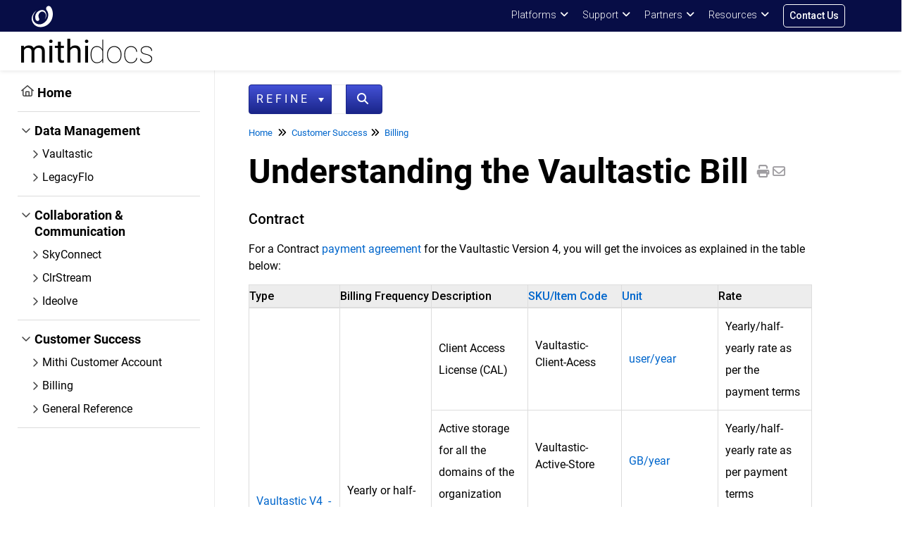

--- FILE ---
content_type: text/html; charset=UTF-8
request_url: https://docs.mithi.com/home/understanding-the-vaultastic-bill
body_size: 33586
content:
<!DOCTYPE html>

<html >
	<head>
		<meta http-equiv="X-UA-Compatible" content="IE=edge" />
		<title>Understanding the Vaultastic Bill | Mithi Docs</title>
		<meta charset="UTF-8" />
		<meta name="viewport" content="width=device-width, initial-scale=1.0">
		
    <link rel="icon" href="https://dyzz9obi78pm5.cloudfront.net/app/image/id/66cc29ee3caf0a10570a771a/n/mithi-logo-fav3.png">
		<link rel="stylesheet" href="https://d3s179bfexmwfe.cloudfront.net/min/css/koFontawesome-3c612f865d.css" type="text/css">
            <link rel="stylesheet" href="https://d3s179bfexmwfe.cloudfront.net/min/css/ko-9a938c79b7.css" type="text/css">
		<link href="https://d1whm9yla4elqy.cloudfront.net/roboto/roboto.css" rel="stylesheet" type="text/css">
		<style type="text/css">.documentation-body{background-color:#f0f0f0}.hg-classic-theme .documentation-categories{background-color:#f0f0f0}.hg-site .hg-header{background-color:#070d46}.hg-widget-page .pager{background-color:#070d46}.hg-site > .navbar{color:#FFFFFF}.navbar-default .navbar-nav > li > a.hg-header-link{color:#FFFFFF}.toc-toggle{color:#FFFFFF}.navbar-default .navbar-toggle:before{color:#FFFFFF}.cat-icon{color:#9f9da1}.home-icon{color:#9f9da1}.alt-icon{color:#9f9da1}.form-group.focus .form-control{color:#9f9da1}.form-group.focus .select2-search input[type=text]{color:#9f9da1}.hg-site:not(.hg-modern-theme) .documentation-categories li a{color:#000000}.documentation-article h1, .cke_editable h1{color:#4b4c4f}.documentation-article h2, .cke_editable h2{color:#4b4c4f}.documentation-article h3, .cke_editable h3{color:#4b4c4f}.documentation-article h4, .cke_editable h4{color:#4b4c4f}.documentation-article h5, .cke_editable h5{color:#4b4c4f}.documentation-article h6, .cke_editable h6{color:#4b4c4f}.documentation-article h7, .cke_editable h7{color:#4b4c4f}.navbar-default{border-bottom-color:#787878}.documentation-outter-list > .article-container{border-bottom-color:#787878}.level-0{border-bottom-color:#787878}.article-container:hover{background-color:rgb(216,216,216) }.category-link-container:hover{background-color:rgb(216,216,216) }.documentation-categories li a:hover{background-color:rgb(216,216,216) }.category-link-container.active{background-color:rgb(216,216,216) }.documentation-categories li.active{background-color:rgb(216,216,216) }.form-control:focus{border-color:#9f9da1 }.select2-search input[type=text]:focus{border-color:#9f9da1 }.btn-danger{background-color:#9f9da1 }.hg-ratings .hg-helpful{color:#9f9da1 }.hg-search-bar input:focus + .input-group-btn .btn{border-color:#9f9da1 }.hg-minimalist-theme a:not(.btn):hover, .hg-minimalist-theme a:not(.btn):hover, .hg-minimalist-theme a:not(.btn):focus{color:#9f9da1 }.faq-cat-container:hover a{color:#9f9da1 }.ko-article-actions a{color:#9f9da1 }.faq-cat-panel:hover{border-color:#9f9da1 }.btn-success{color:#FFFFFF }.btn-primary{color:#FFFFFF }.btn-danger{color:#FFFFFF }.btn-success:hover{color:#FFFFFF }.btn-primary:hover{color:#FFFFFF }.btn-danger:hover{color:#FFFFFF }.navbar-default .navbar-toggle:hover:before, .navbar-default .navbar-toggle:focus:before{color:#FFFFFF }.btn-success{background-color:rgb(159,157,161) }.btn-primary{background-color:rgb(159,157,161) }.hg-ratings .hg-unhelpful{color:rgb(159,157,161) }.hg-minimalist-theme a:not(.btn){color:rgb(119,117,121) }.btn-primary:hover{background-color:rgb(179,177,181) }.btn-primary:focus{background-color:rgb(179,177,181) }.btn-primary:active{background-color:rgb(179,177,181) }.btn-success:hover{background-color:rgb(179,177,181) }.btn-success:focus{background-color:rgb(179,177,181) }.btn-success:active{background-color:rgb(179,177,181) }.hg-ratings .hg-unhelpful:hover{color:rgb(179,177,181) }.ko-article-actions a:hover{color:rgb(179,177,181) }.pager li>a:hover, .pager li>span:hover, .pager li>a:focus, .pager li>span:focus{background-color:rgb(179,177,181) }.btn-danger:hover{background-color:rgb(179,177,181) }.btn-danger:focus{background-color:rgb(179,177,181) }.btn-danger:active{background-color:rgb(179,177,181) }.hg-ratings .hg-helpful:hover{color:rgb(179,177,181) }.documentation-article h1, .cke_editable h1{font-family:Roboto;font-size:48px;font-weight:700;}.documentation-article h2, .cke_editable h2{font-family:Roboto;font-size:42px;font-weight:700;}.documentation-article h3, .cke_editable h3{font-family:Roboto;font-size:36px;font-weight:700;}.documentation-article h4, .cke_editable h4{font-family:Roboto;font-size:30px;font-weight:700;}.documentation-article h5, .cke_editable h5{font-family:Roboto;font-size:24px;font-weight:700;}.documentation-article h6, .cke_editable h6{font-family:Roboto;font-size:18px;font-weight:700;}.documentation-article h7, .cke_editable h7{font-family:Roboto;font-size:12px;font-weight:700;}.hg-article-body, .hg-article-body p, .cke_editable, .cke_editable p{font-family:Roboto;font-size:16px;font-weight:400;}.hg-site .hg-project-name, body{font-family:Roboto;}body,p,div,span{font-family:'Roboto' !important;font-style: normal;font-size:16px;line-height:145%;color:#000000 !important;}
strong{color:#000000;}
p{text-align:left !important;margin: 0 0 14px !important;}
a:link, a:hover{outline: 0;}
a:hover{color:#0c88e9 !important;}
a {color: #0066cc;}
a:hover{text-decoration:none;}
a:visited a{color: #0033cc !important; }
.ko-pdf-clickable-link {display: initial;} 
.hg-pdf table tr {page-break-inside: avoid;}
img{display:initial !important}
.table-responsive > .table > tbody > tr > td, .table-responsive > .table > tbody > tr > th, .table-responsive > .table > tfoot > tr > td, .table-responsive > .table > tfoot > tr > th, .table-responsive > .table > thead > tr > td, .table-responsive > .table > thead > tr > th{white-space: normal;}
th, th p{background-color: #ededed !important;font-weight:500  !important;}
td {padding: 10px;border: 1px solid #dcdcdc !important;}
/*@import url('https://fonts.googleapis.com/css?family=Open+Sans|Roboto');
@import url('https://fonts.googleapis.com/css?family=Roboto+Condensed:300,300i,400');*/
@import url('https://fonts.googleapis.com/css?family=Roboto:300,400,500,600,700,300i,400i,500i');
@import url('https://fonts.googleapis.com/css2?family=Roboto:wght@500&display=swap');
.navbar{min-height:35px;}
.navbar-default{border-bottom:none;}
.documentation-body{background-color:#ffffff;padding: 0;}
/*.navbar-header{margin-left:85px;}
.navbar-collapse .navbar-nav.navbar-right:last-child{margin-right: 70px;}*/
.level-0 > .category-link-container > .documentation-category {font-weight: 600 !important;font-size: 18px !important;}
/* .level-1 > .category-container > .category-link-container > .documentation-category{font-weight: 500 !important;} */
.fa-book::before, .fa-chevron-right::before, .fa-chevron-down::before {position: relative;top: 0px !important; font-size: 16px !important;}
.documentation-category{padding: 5px;}
.mithi_hp_article{max-width: 100%;}
.hg-site .hg-header{height:35px;padding:0 30px;}
.navbar-fixed-top .navbar-collapse, .navbar-fixed-bottom .navbar-collapse{max-height: 35px;}
.nav_maincontainer{float:right;}
.sec_menuContainer{position: relative;height: 55px;top: 45px;padding-left: 30px;padding-right: 30px;position: sticky;background: #fff;z-index: 1000;box-shadow:0 0.5px 6px rgba(0,0,0,0.1)}
.sec_menuFlex{display: flex;justify-content: space-between;height: 55px;align-items: center;}
.hg-site .hg-project-name{padding: 16px 15px;margin: 0;line-height: 100%;color:#ffffff;}
.navbar-brand{padding: 1px 15px;margin-bottom:0;height: 45px;}
.hg-site .hg-project-name{font-weight:500;}
.ko-nav-wrapper{/*background:#313131*/}
/*.hg-classic-theme .documentation-categories{position:absolute;background-color: #e6f2ff;}*/
.hg-classic-theme .documentation-categories{/*position:absolute;*/background-color: #ffffff;border:none;border-right: 1px solid #ededed;}
.hg-classic-theme .ko-site-footer {display: block;}
.ko-site-footer{padding:0}
.hg-site{background: none;}
.mithi_arrow{border-top-color: #ffffff !important;border-bottom-color: #ffffff !important;}
.mithi_arrow:hover{border-top-color: #dcdcdc !important;border-bottom-color: #dcdcdc; !important}
.dropdown-menu>li>a{font-family:'Roboto';}
.navbar-nav>li>.dropdown-menu{margin-top: 3px;}
.documentation-category{font-family: 'Roboto';font-weight: 400 !important;font-size:16px;}
.article-link{font-size:14px;}
.level-0 {border-bottom-color: #dcdcdc !important;}
.cat-icon, .home-icon, .alt-icon{font-weight:400;}
.hg-site-body{margin-top: 45px;}
/*.hg-site-body .documentation-article{padding: 73px 40px 40px !important;}*/
.hg-classic-theme .documentation-categories{padding-top:5px;}
.hg-breadcrumbs{border-bottom: 0;font-size:13px;text-wrap: auto;}
.ko-related-articles{text-align:left;}
.documentation-categories .documentation-articles{padding-left:15px;}
/* .hg-site:not(.hg-minimalist-theme) .documentation-categories {width: 30%;} */
.form-control, .select2-search input[type=text], .input-group-btn .btn{border: 1px solid #ededed;}
.input-group{max-width: 96%;}
.mithi_downarrow:before {content: "\f078";margin-left: 5px;font-size: 12px; font-weight: 300 !important;position: relative;top: -1px;}
.form-control, .select2-search input[type=text]{font-family:'Roboto'}
.hg-search-bar .ui-autocomplete li.highlighted{font-size:14px;line-height:150%;}
.fa-home:before, .fa-envelope-o:before, .fa-print:before{position:relative;top: -3px;}
.fa-book:before, .fa-chevron-right:before{position: relative;top: -4px;font-size:14px;}
.fa-file-pdf-o:before{position: relative;top: -4px;}
.fa-chevron-down:before {position: relative;top: -3px;font-size: 14px;}
.hg-project-name{display:none;}
.hg-site-body .documentation-outter-list, .hg-site-body .top-outter-list, .hg-site-body .bottom-outter-list{padding:0 5px 5px 25px}
.documentation-article h1, .cke_editable h1{font-size: 48px !important;font-family:'Roboto';color: #000000;font-weight: 700 !important;}
.documentation-article h2, .cke_editable h2, .documentation-article h3, .cke_editable h3{color: #000000 !important;font-weight: 500 !important;}
.caret{color:#ffffff !important;border-top: 6px solid; border-right: 4px solid transparent;border-left: 4px solid transparent;}
/********WeDocs Documentation********/
.wedocs-single-wrap{width:1170px; margin:0 auto;padding:150px 0 70px 0;}
.wedocs-single-wrap .wedocs-sidebar{border: 1px solid #EAEAEA;border-right: none;text-align:left;background:#f8f8f8;}
.wedocs-single-wrap .wedocs-single-content{border: 1px solid #EAEAEA;padding-right:10px;}
.wedocs-single-wrap .wedocs-sidebar ul.doc-nav-list > li.current_page_parent > a, .wedocs-single-wrap .wedocs-sidebar ul.doc-nav-list > li.current_page_item > a, .wedocs-single-wrap .wedocs-sidebar ul.doc-nav-list > li.current_page_ancestor > a {background: #f5b620;color: #ffffff !important;}
.wedocs-sidebar h3.widget-title{border-bottom: 1px solid #EAEAEA !important;}
h3.widget-title{text-align:center;padding:15px 0 !important;}
ol.wedocs-breadcrumb {text-align: left;margin-top: 10px;margin-bottom:-30px !important;}
/*.wedocs-icon-home:before {content: "";}*/
.wedocs-icon-home{display:none !important}
article.hentry{margin-bottom:0;padding-bottom:0;border-bottom: none;}
.wedocs-doc-nav{border-bottom: none !important;margin: 20px 0 0 0;}
.wedocs-entry-footer time{font-size:13px !important;color:#b3b3b3;}
.wedocs-single-wrap .wedocs-sidebar ul.doc-nav-list li a{color:#000000 !important;}
.wedocs-single-wrap .wedocs-sidebar ul.doc-nav-list > li.current_page_ancestor li.current_page_item > a {border-left: 2px solid #f5b620;}
.wedocs-docs-single{padding:0 !important;}
.wedocs-docs-single h3{background:#f5b620;}
.wedocs-shortcode-wrap ul.wedocs-docs-list li.wedocs-docs-single h3 a{color:#ffffff !important;padding: 8px 0px 8px 23px;}
.wedocs-shortcode-wrap ul.wedocs-docs-list ul.wedocs-doc-sections li{padding:8px 0; border-bottom: 1px solid #f2f2f2;}
.wedocs-shortcode-wrap ul.wedocs-docs-list ul.wedocs-doc-sections li a, .wedocs-doc-link a{color:#000000 !important;}
.wedocs-shortcode-wrap ul.wedocs-docs-list li.wedocs-docs-single{border: 1px solid #f5b620;margin-bottom:40px;}
.wedocs-shortcode-wrap ul.wedocs-docs-list li.wedocs-docs-single .wedocs-doc-link{border-top: 1px solid #fdefce; background-color: #fef7e7;}
.docs_mainIndexContainer{width:700px; margin-left:auto; margin-right:auto;}
.docs_mainContainer{margin-top:20px;}
.docs_note, .docs_videos, .docs_note_border{background: #f2f2f2;padding:15px;border: 1px solid #dcdcdc;margin-bottom:14px;}
.docs_note_border{background:none;}
.docs_note::before, .docs_videos::before{/*content: "\f05a";*/font-weight: 600;font-size: 22px;font-family: FontAwesome;padding-right: 5px; position: relative;top: 2px;line-height: 130%;color:#fa9f00;}
.docs_videos::before{content: "\f16a";padding-right:7px;}
ol.ur {list-style-type: upper-roman;}
ol.lr {list-style-type: lower-roman;}
ol.ua {list-style-type: upper-alpha;}
ol.la {list-style-type: lower-alpha;}
.docs_cmd{background: #dcdcdc;padding: 10px;border: 1px solid #d9d9d9;font-family: courier new;}
.wedocs-single-wrap .wedocs-single-content article .entry-content img{padding:0;}
.article-child {display:none !important;}
.wedocs-search-input, .wedocs-search-in, .search-field{display: inline-block !important;font-size:14px;border-color: #d9d9d9 !important;font-family:'Roboto'}
.search-field{/*padding:4px !important;*/ width:250px;}
.doc_search_btn{background: #808080 !important;padding: 4px 25px !important;text-transform: capitalize !important;font-size: 14px !important;margin:0 !important;border-radius: 0 !important;font-family: 'Roboto';font-weight: 300 !important;vertical-align: baseline !important;}
.wedocs-search-widget{text-align:left !important;padding:20px 0;border-bottom: 1px solid #EAEAEA;}
#search_in_doc{padding:3.2px 0;border-color: #d9d9d9 !important;font-family:'Roboto' !important;}
.wedocs-search-in{margin: 0 5px 0 5px;}
.tags-links{display:none !important;}
.docs_note_border{overflow-wrap: break-word;}
/********WeDocs Documentation********/
/********Custom KO*******************/
.hg-article{ margin: 0 auto 0 0 !important;}
.faq-cat-panel{height:235px;}
.level-0{border-bottom-color: #ccc;}
.faq-cat-container {padding: 20px;margin: 15px 30px 15px 0!important;width: 30%;min-height: 235px;background: #ffffff;overflow: hidden;margin-left: 0; box-shadow:none; }
.faq-cat-container:hover {background: #f9f9f9 !important; }
.category-header a{color: #000000 !important;}
/*.documentation-article .faq-nav-content h3{height:50px;}*/
.documentation-article .faq-nav-content h3{font-size: 32px;}
.faq-description{ font-size: 14px;line-height: 150% !important;color: #808080;}
.hg-site-body .documentation-article {padding: 40px;}
.level-0{ border-bottom-color: #99ddff;}
.cat-icon, .home-icon, .alt-icon{color: #404040;}
/*.hg-search-bar {margin-top: 4px;margin-bottom: 10px;position: relative;top: 2px;
z-index: 1;width: 67%;float: right;margin-right: 72px;}*/
.faq-cat-panel .faq-description {
	display: block;
}
.faq-cat-panel, .faq-cat-panel:hover, .faq-cat-container, .faq-cat-container:hover {padding: 2em 1em;background: #ffffff;border: solid 1px #dcdcdc;text-align: left;cursor: pointer;border-left: 10px solid #3443CD;
    border-bottom-left-radius: 10px;border-top-left-radius: 10px;border-bottom-right-radius: 5px;border-top-right-radius: 5px;box-shadow:none}
.faq-cat-panel:hover {background-color: #f9f9f9;}
#mithi-search{max-width:900px;padding:0 !important;}
.article-block {border-bottom: 1px solid #ccc;padding: 25px 0px;}
.fa-chevron-down::before {content: "\f107";}
.fa-chevron-right::before {content: "\f105";}
.fa-book::before, .fa-chevron-right::before, .fa-chevron-down::before {position: relative;top: -5px;font-size: 20px;}
.category-link-container.active {background-color: #fff;box-shadow: 2px 2px 5px 0px #cccccc;}
.documentation-categories li a:hover{background-color: #fff;}
.category-link-container:hover, .article-container:hover, .documentation-categories li.active{background-color: #fff;color: #4D57CC;box-shadow: 2px 2px 5px 0px #cccccc;}
.article-link a:active{color:#0053e0 !important;}
.hg-search-bar .input-group-btn .btn {text-transform: uppercase;  letter-spacing: 4px;  font-weight: 400 !important;background-image: linear-gradient(180deg,#4351D6 0,#1A2589 100%) !important;border:1px solid #1A2589 !important}
.dropdown-toggle{background: #333333 !important;border: 1px solid #333333!important;}
.input-group-btn .btn-default{font-size: 16px;font-weight: 500 !important;}
/*.input-group-btn {background: #1bc5f3 !important;}*/
.documentation-article h1 {font-size: 30px;margin-bottom: 20px;}
.documentation-article h2 {font-size: 24px;margin-bottom: 20px;}
.documentation-article h3 {font-size: 20px;margin-bottom: 20px;}
.documentation-article h4 {font-family: Roboto;font-size: 18px;font-weight: 500;color:#232323 !important;margin-bottom: 20px;}
.documentation-article h5 {font-family: Roboto;font-size: 16px;font-weight: 500;color:#232323 !important;margin-bottom: 20px; text-decoration: underline;}
.hg-site .hg-project-name {padding: 22px 0px;font-family: Roboto;font-size: 16px;}
/*.toc-top{background-color: #ffffff !important;border: none !important;box-shadow: none !important;padding: 5px 0px !important;}*/
.toc-top{background-color: #f9f9f9 !important;border: none !important;box-shadow: 0px 1px 5px 1px #dcdcdc !important;padding: 5px 30px !important;margin-bottom: 40px !important;}
/*.toc-anchor{height:130px !important;}*/
.hg-article-header{margin-bottom:0;}
.metadata{display:none;}
.header-nesting-1, .header-nesting-0, .header-nesting-2 {list-style: none;font-family: Roboto;font-size: 16px;color: #0673d9 !important; padding:3px 0;}
.article-anchor{color: #0673d9 !important;}
.noleftspace{padding-left:0;}
.imgspacer{margin-top:30px; margin-bottom:30px;}
.hg-search-bar{margin-top: 20px;}
.docs_orderedlist_roman {list-style-type: lower-roman;}
.docs_orderedlist_upper_roman {list-style-type: upper-roman;}
.docs_orderedlist_alpha {list-style-type: lower-alpha;}
.docs_orderedlist_upper_alpha {list-style-type: upper-alpha;}
.modal-dialog {width: 750px; height:auto;}
.mob_img {width: 720; height: 520;}
.ko-large-search{margin-left:40px;max-width: fit-content;}

.faq-cat-panel-container{padding: 15px 30px 15px 0;}
.faq-cat-panel-container:last-child{padding-right:0}
/********Custom KO*******************/
/*******Custom KO Table*************/
.ko_table {max-width: 100%; background-color: rgb(255, 255, 255); cursor: default; border: 0px; empty-cells: show; color: rgb(34, 34, 34);}
.ko_table_th {cursor: text; font-size: 16px; padding: 4px; border: 1px solid rgb(221, 221, 221); background: rgb(230, 230, 230);}
.ko_table_td {cursor: text; font-size: 16px; padding: 4px; border-color: rgb(221, 221, 221); min-width: 5px; width: 298px;}
.ko_table_ul {padding: 0px 0px 0px 40px; margin: 8px 0px 4px; list-style-position: outside; list-style-image: initial; line-height: 17px;}
.ko_table_li {line-height: 18px; margin: 0px; word-break: normal; overflow-wrap: break-word;}
/*******Custom KO Table*************/
/**********Footer*******************/
.mithi_footerContainer{background: #ffffff;padding: 30px;font-size:12px;border-top: 1px solid #ccc;}
.faq-header {border-bottom: none;padding-bottom: 0px;}
.category-link-container.active .documentation-category {font-weight: 600 !important;font-family: 'Roboto';/*letter-spacing: 4px;*/}
.category-link-container.active .documentation-category{color: #3443CD !important;}
.category-link-container.active{background-color:transparent;box-shadow: none;}

/**********Footer*******************/
@media (max-width: 991px){
    .hg-site-body .documentation-categories.sidebar-nav  {/*height: 100% !important;*/z-index: -1;}
    }
/*For Mobile*/
@media only screen and (min-width:320px) and (max-width:767px){
  img{width: 100%;height: auto;}
  b, strong{font-weight: 500 !important;}
  .documentation-article h1, .cke_editable h1{font-size: 32px !important;font-weight: 500 !important;}
  .documentation-article .faq-nav-content h3{font-size: 24px;}
  .documentation-article h3{font-size: 18px;}
  .documentation-article h2{font-size: 20px;margin-bottom:0;}
  .ko-nav-wrapper {background: #111b74;}
  .hg-article{word-break: break-word;}
   table, .table{width:100% !important}
  .hg-site-body .documentation-article{padding: 40px 20px;}
  .nav_maincontainer{float:none;}
  .navbar-nav{background: #404040;} 
  .navbar-brand+.hg-project-name{display:initial;}
  .hg-site .hg-project-name{float:right;display: none;}
  .hg-classic-theme .hg-site-body{margin-top: 28px;}
  .navbar-default .navbar-nav .open .dropdown-menu>li>a{color:#d9d9d9}  
  .faq-cat-container {width: auto;height: auto;}
  /*#mithi-search {width: 100%;margin-left: 0 !important;}
  .hg-site-body .documentation-categories.sidebar-nav{width:85%}*/
  #mithi-search{position: relative !important;padding: 20px 15px !important;margin-left: 0 !important;width: 100%;}
 .hg-site-body .documentation-categories.sidebar-nav{width:100%;}
 .hg-site-body .documentation-article{padding: 30px 15px !important;}
 .faq-cat-panel{height:auto;}
 .hg-site .hg-header{padding:0;}
 .modal-dialog {width: auto; height:auto;}
 .mob_img{width:100%;height:auto}
 .toc-toggle .browse{vertical-align:baseline;font-size: 14px !important;color: #ffffff !important;}
 .ko-large-search{margin-left: 0;}
 .faq-header, .faq-top-description, .faq-cat-container{margin-right: 0 !important;}
  
}  

/*For Mobile*/

@media only screen and (min-width:768px) and (max-width:992px){
  .hg-classic-theme .hg-site-body{margin-top: 100px;}
  .nav_maincontainer{position: relative;top: -60px;}
  .hg-site .hg-header{height: 105px;}
  .navbar-nav>li>.dropdown-menu{margin-top: -10px;}
   #mithi-search{position: relative !important;padding: 20px 15px !important;margin-left: 0 !important;width: 100%;}
  .hg-site-body .documentation-categories.sidebar-nav{width:100%}
  .hg-site-body .documentation-article{padding: 30px 15px !important;}
  .faq-cat-panel{height:auto;}
}

@media only screen and (min-width:993px) and (max-width:1199px){
 #mithi-search{margin-left: 35% !important;width: 63% !important;}
}
/*Mithi Searchbar*/

.hg-site-body .documentation-article {
    padding: 80px 40px 40px;
}

#mithi-search {
	position: absolute;
    top: 0px;
    z-index: 99;
    margin-left: 25%;
    padding: 20px 40px;
}

.hg-site-body .documentation-categories.sidebar-nav.in  {
    z-index: 99;
}

.navbar-toggle {
  border: solid 1px red !important;
}

</style>
		<script type="text/javascript" charset="utf-8" src="https://d3s179bfexmwfe.cloudfront.net/min/js/kbJquery3-1c0e9d176a.js"></script>
		
		<link rel="canonical" href="https://docs.mithi.com/home/understanding-the-vaultastic-bill" /><meta name="robots" content="noindex"><link href="//dyzz9obi78pm5.cloudfront.net/app/image/id/5c6169408e121cef497784ab/n/mstpl-logo16x16.ico" rel="shortcut icon" type="image/x-icon" />
<meta name="google-site-verification" content="h5GieuqGUWCF-Vo9_0YNIcF9ySasUe7VNqMsoi4Sn3s" />
<link href="https://fonts.googleapis.com/css?family=Roboto:300" rel="stylesheet">
<link rel="preconnect" href="https://fonts.gstatic.com">
<link href="https://fonts.googleapis.com/css2?family=Roboto:wght@500&display=swap" rel="stylesheet">
<link href="https://fonts.googleapis.com/css2?family=Roboto:ital,wght@0,500;1,700&display=swap" rel="stylesheet">
		
	</head>
	<body class='hg-site hg-classic-theme  hg-article-page hg-basic-child-article hg-2column-layout '>
		
		
		
		<nav class="hg-header navbar navbar-default navbar-fixed-top" role="navigation">
	<div class="ko-nav-wrapper">
		<div class="navbar-header">
	
	<a class="navbar-brand" width="35" height="34" href="https://www.mithi.com" title="Mithi Docs"><img class="documentation-logo-image" alt="Knowledge Base Logo" src="//dyzz9obi78pm5.cloudfront.net/app/image/id/645b20315cbe8777f7498474/n/mithi-software-logo3.svg" /></a>
	<div class="hg-project-name">Mithi Docs</div>
	<div class="nav-left-searchbar hidden-xs">
		<form action="/home/search" method="GET" class="hg-search-bar">
	<div class="input-group">
							<div class="input-group-btn category-dropdown ">
						<button type="button" class="btn btn-default dropdown-toggle" data-toggle="dropdown" title="Refine search" name='Refine' aria-label="Refine search" aria-expanded="false">Refine <span class="caret"></span></button>
						<ul class="dropdown-menu" role="menu">
															<li>
									<div class='checkbox'>
										<label><input type='checkbox' name="c[]" value='6682915cbb4ba8209005c1f0'>Data Management</label>
									</div>
																	</li>
															<li>
									<div class='checkbox'>
										<label><input type='checkbox' name="c[]" value='668291513fdc1d49e80201b6'>Collaboration &amp; Communication</label>
									</div>
																	</li>
															<li>
									<div class='checkbox'>
										<label><input type='checkbox' name="c[]" value='5e7070388e121cc01622fe0a'>Customer Success</label>
									</div>
																	</li>
													</ul>
					</div>
						<input type="search" role="search" title="Search" aria-label="Search for articles" class="form-control" placeholder='Search for articles...' name="phrase" />
		<span class="input-group-btn"><button class="btn btn-default" title="Search" name="Search" aria-label="Search" type="submit"><i class="fa fa-search"></i></button></span>
	</div>
</form>
	</div>
	<button type="button" class="navbar-toggle toc-toggle pull-left clear-left" data-toggle="collapse" data-target=".documentation-categories">
		<span class="sr-only">Table of Contents</span>
		<span class="browse">Table of Contents</span>
		<span class="icon-bar"></span>
		<span class="icon-bar"></span>
		<span class="icon-bar"></span>
	</button>
	
	<button type="button" class="navbar-toggle" data-toggle="collapse" data-target=".navbar-collapse">
		<span class="sr-only">Toggle navigation</span>
		<span class="icon-bar"></span>
		<span class="icon-bar"></span>
		<span class="icon-bar"></span>
	</button>
</div>

<div class="navbar-collapse collapse" id="navbar-collapse">
	
  <!--<div class="nav_maincontainer">
    <ul class="nav navbar-nav">
          <li><a class="mithi_navtext" href="https://blog.mithi.com/" target="_blank">Resources</a></li>
          <li><a class="mithi_navtext" href="https://www.mithi.com/support" target="_blank">Support</a></li>
        </ul>
</div>-->

<style>
    .hg-site .hg-header{height: 45px;padding: 0 70px 0 30px;}
  .navbar-fixed-top .navbar-collapse, .navbar-fixed-bottom .navbar-collapse{max-height:45px}
    .navbar-brand, .nav_maincontainer{height:45px;line-height: 42px;}
    .navbar-nav>li>a{line-height: 30px;}
    a.mithi_navtext, a.mithi_navtext:link, a.mithi_navtext:hover{color: #ffffff !important;font-family: 'Roboto' !important;font-weight: 300 !important;font-size: 14px !important;text-decoration:none;}
  a.mithi_navtext:hover{color:#e6e6e6 !important;}
    .mithi_navtext{padding: 6px 10px !important}
      .dropbtn {background-color: transparent;color: #ffffff !important;padding: 8px 10px;font-size: 14px;border: none;cursor: pointer;font-family: 'Roboto';font-weight:300 !important}
      .dropdown {position: relative;display: inline-block;}
      .dropdown-content {display: none;position: absolute;background-color: #ffffff;min-width: 215px;box-shadow: 0px 8px 16px 0px rgba(0,0,0,0.2);z-index: 1;border-radius: 5px;padding:5px 0}
      .dropdown-content a {color: black;padding: 6px 15px;text-decoration: none;display: block;font-family: 'Roboto';font-size:14px;font-weight:400 !important;line-height: 155%;}
      .dropdown-content a:hover {background-color: #ffffff;font-family: 'Roboto';}
      .dropdown:hover .dropdown-content {display: block;}
      .fa-icon{margin-left: 5px;}
      /*.dropdown:hover .dropbtn {background-color: #3e8e41;}*/
      /*CTA buttons*/
      .mithi_btn_fill_white, .mithi_btn_fill_white:link, .mithi_btn_border_w, .mithi_btn_border_w:link {display: inline-block !important;font-family: 'Roboto';background: transparent !important;padding: 4px 8px !important;text-transform: none;text-decoration: none !important;text-align: center;border-radius: 5px;font-size: 14px !important;font-weight: 500!important;line-height: 23px !important;margin:6px 10px}
      .mithi_btn_fill_white, .mithi_btn_fill_white:link{background:#ffffff !important;color: #000000 !important;border:1px solid #ffffff;}
      .mithi_btn_border_w, .mithi_btn_border_w:link{border:1px solid #ffffff !important;color:#ffffff !important;}
    /*CTA buttons*/
    @media(min-width:320px) and (max-width:767px){
        .hg-site .hg-header{padding:0}
      .navbar-toggle:nth-of-type(2) {display: none !important;}
      .toc-toggle{position:absolute;right:0;padding-right:15px;top:-4px}
      .sec_menuContainer{display:none;}
      .hg-classic-theme .navbar-brand{padding-left:0}
      .toc-toggle{display:flex !important;align-items:center;gap:10px}
      .toc-toggle .browse{order:-1;width:100%}
      
    }

     </style>
      <div class="nav_maincontainer">
          <ul class="nav navbar-nav">
            <li>
                <div class="dropdown">
                    <div class="dropbtn">Platforms<i class="fa fa-angle-down fa-icon"></i></div>
                        <div class="dropdown-content">
                            <a href="https://www.vaultastic.com" target="_blank">Vaultastic - Data Assurance</a>
                            <a href="https://www.mithi.com/legacyflo" target="_blank">Legacyflo - Digital Dexterity</a>
                            <a href="https://www.mithi.com/ideolve" target="_blank">Ideolve - Incident Management</a>
                            <a href="https://www.mithi.com/skyconnect" target="_blank">SkyConnect - Reliable Communication</a>
                            <a href="https://www.mithi.com/clrstream" target="_blank">ClrStream - Automated Communication</a>
                        </div>
                </div>
            </li>
            <li>
                <div class="dropdown">
                    <div class="dropbtn">Support<i class="fa fa-angle-down fa-icon"></i></div>
                        <div class="dropdown-content">
                            <a href="https://www.mithi.com/make-payment/" target="_blank">Payments</a>
                            <a href="https://docs.mithi.com/home" target="_blank">Knowledge Center</a>
                            <a href="https://myaccount2.mithi.com/" target="_blank">Help Desk</a>
                    </div>
                </div>
            </li>  

            <li>
                <div class="dropdown">
                    <div class="dropbtn">Partners<i class="fa fa-angle-down fa-icon"></i></div>
                        <div class="dropdown-content">
                            <a href="https://www.mithi.com/partners/join/" target="_blank">Sign up</a> 
                            <a target="_blank" rel="noopener" href="https://www.mithi.com/partners/registeropportunity/">Register an Opportunity</a>
                        </div>
                </div>
            </li>
            <li>
                <div class="dropdown">
                    <div class="dropbtn">Resources<i class="fa fa-angle-down fa-icon"></i></div>
                        <div class="dropdown-content">
                            <a href="https://www.mithi.com/events/" target="_blank">Events</a> 
                            <a target="_blank" rel="noopener" href="https://www.mithi.com/blogs/">Blogs</a>
                        </div>
                </div>
            </li>

            <!-- <li>
                  <div class="dropdown">
                      <div class="dropbtn">Company<i class="fa fa-angle-down fa-icon"></i></div>
                          <div class="dropdown-content">
                            <a target="_blank" rel="noopener" href="https://www.mithi.com/about-us/">About Us</a>
                            <a target="_blank" rel="noopener" href="https://events.mithi.com/">Events</a>
                            <a target="_blank" rel="noopener" href="https://www.mithi.com/careers/">Working at Mithi</a>
                      </div>
                  </div>
              </li> -->
              <!-- <li><a class="mithi_navtext" href="https://myaccount.mithi.com/" target="_blank">My Account</a></li> -->
              <!-- <li><a class="mithi_navtext" href="https://www.vaultastic.com/demo/" target="_blank">Demo</a></li> -->
              <!-- <li><a target="_blank" rel="noopener" class="mithi_btn_fill_white" href="https://www.mithi.com/free-trial/">Free Trial</a></li> -->
              <li><a target="_blank" rel="noopener" class="mithi_btn_border_w" href="https://www.mithi.com/contact-us/">Contact Us</a></li>
        </ul>
      </div>
  
  
    <!--<ul class="nav navbar-nav navbar-right">
		<li><form action="/home/search" method="GET" class="hg-search-bar">
	<div class="input-group">
							<div class="input-group-btn category-dropdown ">
						<button type="button" class="btn btn-default dropdown-toggle" data-toggle="dropdown" title="Refine search" name='Refine' aria-label="Refine search" aria-expanded="false">Refine <span class="caret"></span></button>
						<ul class="dropdown-menu" role="menu">
															<li>
									<div class='checkbox'>
										<label><input type='checkbox' name="c[]" value='6682915cbb4ba8209005c1f0'>Data Management</label>
									</div>
																	</li>
															<li>
									<div class='checkbox'>
										<label><input type='checkbox' name="c[]" value='668291513fdc1d49e80201b6'>Collaboration &amp; Communication</label>
									</div>
																	</li>
															<li>
									<div class='checkbox'>
										<label><input type='checkbox' name="c[]" value='5e7070388e121cc01622fe0a'>Customer Success</label>
									</div>
																	</li>
													</ul>
					</div>
						<input type="search" role="search" title="Search" aria-label="Search for articles" class="form-control" placeholder='Search for articles...' name="phrase" />
		<span class="input-group-btn"><button class="btn btn-default" title="Search" name="Search" aria-label="Search" type="submit"><i class="fa fa-search"></i></button></span>
	</div>
</form></li>
       	<li><a class="hg-header-link" href="/home/contact-us">Contact Us</a></li>
      <li><a href="#">About Us</a></li>
		<li><a class="hg-header-link reader-login" href="/home/readerlogin">Login</a></li>
	</ul>-->
  
</div>
	</div>
</nav>
		<div class="documentation-body">
	<div >
		<div class="sec_menuContainer">
  <div class="sec_menuFlex">
  	<div class="sec_menuBlock1"><a href="https://docs.mithi.com/home"><img class="" width="186" height="35" alt="MithiDocs" src="https://dyzz9obi78pm5.cloudfront.net/app/image/id/60408a9aec161cc842dea981/n/mithidocs-logo35px.png"></a></div>
    <div class="sec_menuBlock1">
      <!--<form action="/home/search" method="GET" class="hg-search-bar">
	<div class="input-group">
							<div class="input-group-btn category-dropdown ">
						<button type="button" class="btn btn-default dropdown-toggle" data-toggle="dropdown" title="Refine search" name='Refine' aria-label="Refine search" aria-expanded="false">Refine <span class="caret"></span></button>
						<ul class="dropdown-menu" role="menu">
															<li>
									<div class='checkbox'>
										<label><input type='checkbox' name="c[]" value='6682915cbb4ba8209005c1f0'>Data Management</label>
									</div>
																	</li>
															<li>
									<div class='checkbox'>
										<label><input type='checkbox' name="c[]" value='668291513fdc1d49e80201b6'>Collaboration &amp; Communication</label>
									</div>
																	</li>
															<li>
									<div class='checkbox'>
										<label><input type='checkbox' name="c[]" value='5e7070388e121cc01622fe0a'>Customer Success</label>
									</div>
																	</li>
													</ul>
					</div>
						<input type="search" role="search" title="Search" aria-label="Search for articles" class="form-control" placeholder='Search for articles...' name="phrase" />
		<span class="input-group-btn"><button class="btn btn-default" title="Search" name="Search" aria-label="Search" type="submit"><i class="fa fa-search"></i></button></span>
	</div>
</form>-->
		<!--<div class="nav_maincontainer">
			<ul class="nav navbar-nav">
			  <li><a class="mithi_navtext" href="https://blog.mithi.com/" target="_blank">Resources</a></li>
			  <li><a class="mithi_navtext" href="https://www.mithi.com/support" target="_blank">Support</a></li>
			</ul>
		</div>-->
	</div>
  </div>
</div>
<div class="row hg-site-body">
  <div id="mithi-search"><form action="/home/search" method="GET" class="hg-search-bar ko-large-search">
	<div class="input-group">
							<div class="input-group-btn category-dropdown ">
						<button type="button" class="btn btn-default dropdown-toggle" data-toggle="dropdown" title="Refine search" name='Refine' aria-label="Refine search" aria-expanded="false">Refine <span class="caret"></span></button>
						<ul class="dropdown-menu" role="menu">
															<li>
									<div class='checkbox'>
										<label><input type='checkbox' name="c[]" value='6682915cbb4ba8209005c1f0'>Data Management</label>
									</div>
																	</li>
															<li>
									<div class='checkbox'>
										<label><input type='checkbox' name="c[]" value='668291513fdc1d49e80201b6'>Collaboration &amp; Communication</label>
									</div>
																	</li>
															<li>
									<div class='checkbox'>
										<label><input type='checkbox' name="c[]" value='5e7070388e121cc01622fe0a'>Customer Success</label>
									</div>
																	</li>
													</ul>
					</div>
						<input type="search" role="search" class="form-control" aria-label="Search for articles" placeholder='Search for articles...' name="phrase" />
		<span class="input-group-btn"><button class="btn btn-default" name="Search" title="Search" aria-label="Search"type="submit"><i class="fa fa-search"></i></button></span>
	</div>
</form></div>
 <div id="ko-documentation-categories" class="documentation-categories sidebar-nav nav-collapse col-md-4 col-lg-3">
	<ul class="list-unstyled top-outter-list">
		<li class="category-container search-header nav-header nav-header-sub level-0 hide">
			<form action="/home/search" method="GET" class="hg-search-bar">
	<div class="input-group">
							<div class="input-group-btn category-dropdown ">
						<button type="button" class="btn btn-default dropdown-toggle" data-toggle="dropdown" title="Refine search" name='Refine' aria-label="Refine search" aria-expanded="false">Refine <span class="caret"></span></button>
						<ul class="dropdown-menu" role="menu">
															<li>
									<div class='checkbox'>
										<label><input type='checkbox' name="c[]" value='6682915cbb4ba8209005c1f0'>Data Management</label>
									</div>
																	</li>
															<li>
									<div class='checkbox'>
										<label><input type='checkbox' name="c[]" value='668291513fdc1d49e80201b6'>Collaboration &amp; Communication</label>
									</div>
																	</li>
															<li>
									<div class='checkbox'>
										<label><input type='checkbox' name="c[]" value='5e7070388e121cc01622fe0a'>Customer Success</label>
									</div>
																	</li>
													</ul>
					</div>
						<input type="search" role="search" title="Search" aria-label="Search for articles" class="form-control" placeholder='Search for articles...' name="phrase" />
		<span class="input-group-btn"><button class="btn btn-default" title="Search" name="Search" aria-label="Search" type="submit"><i class="fa fa-search"></i></button></span>
	</div>
</form>
		</li>
	</ul>
	<ul class="list-unstyled documentation-outter-list" data-level="0">
		<li data-type="category" class="category-container nav-header nav-header-sub level-0 ">
			<div class="category-link-container ">
				<i class="home-icon fa fa-home"></i><a class="documentation-category" href="/home">Home</a>
			</div>
		</li>
		<li data-type="category" class="category-container nav-header nav-header-sub level-0 hide">
			<div class="category-link-container ">
				<i class="home-icon fa fa-book"></i><a class="documentation-category" href="/home/glossary">Glossary</a>
			</div>
		</li>
		<li data-type="category" class="category-container nav-header nav-header-sub level-0">
						<div class="category-link-container" data-id="6682915cbb4ba8209005c1f0"><i class="cat-icon fa fa-chevron-down"></i><a class="documentation-category" href="javascript:void(0);">Data Management<span class="badge badge-new pull-right"></span><span class="badge badge-updated pull-right"></span></a>
						</div>
						<ul class="list-unstyled documentation-articles level-1" ><li data-type="category" class="category-container nav-header nav-header-sub">
					<div class="category-link-container" data-id="5c38805d8e121cbe776b9dab"><i class="cat-icon fa fa-chevron-right"></i> <a class="documentation-category" href="/home/vaultastic">Vaultastic<span class="badge badge-new pull-right"></span><span class="badge badge-updated pull-right"></span></a>
					</div>
					<ul class="list-unstyled documentation-articles level-1" style="display:none;"><li data-type="category" class="category-container nav-header nav-header-sub">
					<div class="category-link-container" data-id="5f1fc39bec161c537e639c67"><i class="alt-icon fa fa-chevron-right"></i> <a class="documentation-category" href="/home/mithi-vaultastic-product-specifications">Vaultastic Product Specification<span class="badge badge-new pull-right"></span><span class="badge badge-updated pull-right"></span></a>
					</div>
					<ul class="list-unstyled documentation-articles level-2" style="display:none;"></ul>
				</li><li data-type="category" class="category-container nav-header nav-header-sub">
					<div class="category-link-container" data-id="60b62d571885f57f077b2604"><i class="cat-icon fa fa-chevron-right"></i> <a class="documentation-category" href="/home/vaultastic-release-notes">Vaultastic Release Notes<span class="badge badge-new pull-right"></span><span class="badge badge-updated pull-right"></span></a>
					</div>
					<ul class="list-unstyled documentation-articles level-2" style="display:none;"></ul>
				</li><li data-type="category" class="category-container nav-header nav-header-sub">
					<div class="category-link-container" data-id="5c6d1b60ad121ce013da42a6"><i class="cat-icon fa fa-chevron-right"></i> <a class="documentation-category" href="/home/admin-guide">Vaultastic Admin Guide<span class="badge badge-new pull-right"></span><span class="badge badge-updated pull-right"></span></a>
					</div>
					<ul class="list-unstyled documentation-articles level-2" style="display:none;"><li data-type="category" class="category-container nav-header nav-header-sub">
					<div class="category-link-container" data-id="5c77c7cd6e121c5719b9ddde"><i class="cat-icon fa fa-chevron-right"></i> <a class="documentation-category" href="/home/how-to-get-started-with-vaultastic">Get Started with Vaultastic in 3 Easy Steps<span class="badge badge-new pull-right"></span><span class="badge badge-updated pull-right"></span></a>
					</div>
					<ul class="list-unstyled documentation-articles level-3" style="display:none;"><li data-type="article" data-id="5c5c20a8ec161c7d394f8f4f" class="article-container"><a href="/home/three-steps-to-get-started-with-vaultastic-enterprise-information-archiving" class="article-link">Vaultastic: 3 Steps to Enterprise Information Archiving Setup</a></li></ul>
				</li><li data-type="category" class="category-container nav-header nav-header-sub">
					<div class="category-link-container" data-id="5fcf23cfec161c005c2947c6"><i class="cat-icon fa fa-chevron-right"></i> <a class="documentation-category" href="/home/vaultastic-storage-management">Managing Data with Vaultastic&#039;s Hierarchical Storage System<span class="badge badge-new pull-right"></span><span class="badge badge-updated pull-right"></span></a>
					</div>
					<ul class="list-unstyled documentation-articles level-3" style="display:none;"><li data-type="article" data-id="5fcf2eb7ec161ca968293e79" class="article-container"><a href="/home/vaultastic-storage-management-overview" class="article-link">Vaultastic Storage Management Overview</a></li><li data-type="article" data-id="5fcf2f42ec161c7868293e7a" class="article-container"><a href="/home/vaultastic-active-store" class="article-link">Active Store Data Management</a></li><li data-type="article" data-id="5fcf3160ec161cd068293fdb" class="article-container"><a href="/home/vaultastic-open-store" class="article-link">Open Store Data Management</a></li><li data-type="article" data-id="65c354f601710f6279648cd6" class="article-container"><a href="/home/deep-store-management" class="article-link">Deep Store data management</a></li><li data-type="article" data-id="61f90f3313d0d5e2087b2d6c" class="article-container"><a href="/home/uploading-data-to-vaultastic" class="article-link">Uploading Data to Vaultastic</a></li><li data-type="article" data-id="61f9102613d0d568097b2b28" class="article-container"><a href="/home/downloading-data-from-vaultastic" class="article-link">Downloading data from Vaultastic</a></li><li data-type="article" data-id="5ff41bbead121c4339de962d" class="article-container"><a href="/home/move-data-between-active-and-open-store" class="article-link">Automatic Data Lifecycle Management </a></li></ul>
				</li><li data-type="category" class="category-container nav-header nav-header-sub">
					<div class="category-link-container" data-id="5c63df0dad121cf869c56e88"><i class="cat-icon fa fa-chevron-right"></i> <a class="documentation-category" href="/home/vaultastic-admin-guide">Manage Your Vaultastic Domain &amp; Users<span class="badge badge-new pull-right"></span><span class="badge badge-updated pull-right"></span></a>
					</div>
					<ul class="list-unstyled documentation-articles level-3" style="display:none;"><li data-type="article" data-id="5c63dfe1ad121c9364c56ec4" class="article-container"><a href="/home/how-to-log-in-to-the-admin-panel" class="article-link">Logging into the Vaultastic Admin Panel</a></li><li data-type="article" data-id="5c6d3476ec161c7f46649017" class="article-container"><a href="/home/how-to-provision-users-in-vaultastic" class="article-link">Provision Vaults in Bulk using CSV files</a></li><li data-type="article" data-id="5c63ea71ad121c3167c56eea" class="article-container"><a href="/home/how-to-assign-administrative-roles-in-vaultastic" class="article-link">Assign Administrative Roles in Vaultastic</a></li><li data-type="article" data-id="5c63ef116e121ca52415e112" class="article-container"><a href="/home/how-to-manage-users-access-to-their-vaultastic-accounts-and-other-features" class="article-link">Manage user&#039;s access to their Vaultastic accounts and other features</a></li><li data-type="article" data-id="5f4deb138e121c0e1d3d33c7" class="article-container"><a href="/home/secure-vaultastic-account-using-vaultastic-application-feature-access" class="article-link">Secure Vaultastic Account Access with Feature Controls</a></li><li data-type="article" data-id="5c63fc126e121c532515e120" class="article-container"><a href="/home/how-to-secure-vaultastic-account-access-using-account-lockout" class="article-link">Secure Vaultastic account access using Account Lockout </a></li><li data-type="article" data-id="5c63f6c3ec161c5669683cf6" class="article-container"><a href="/home/how-to-secure-vaultastic-account-access-using-password-policies" class="article-link">Secure Vaultastic account access using Password Policies</a></li><li data-type="article" data-id="65dc3d4033436f5a6a6f5193" class="article-container"><a href="/home/secure-vaultastic-account-using-2-factor-authentication" class="article-link">Secure Vaultastic Account using 2 factor authentication</a></li><li data-type="article" data-id="5c63fc8d6e121c542515e11f" class="article-container"><a href="/home/how-to-define-the-max-file-size-for-export-jobs" class="article-link">Define max file size for export jobs effectively</a></li><li data-type="article" data-id="5c63ef71ec161c496a683c77" class="article-container"><a href="/home/how-to-reset-password-of-a-users-account" class="article-link">Reset the password of a Vaultastic account</a></li><li data-type="article" data-id="5c650e3b6e121c475315e0dd" class="article-container"><a href="/home/how-to-customize-your-vaultastic-domain" class="article-link">Customize your Vaultastic domain</a></li><li data-type="article" data-id="606e9dc36e121c4813d03614" class="article-container"><a href="/home/how-to-download-vault-contents" class="article-link">Download vault contents quickly and securely</a></li><li data-type="article" data-id="5ff43447ad121c3839deab03" class="article-container"><a href="/home/how-to-download-vault-properties" class="article-link">Download vault properties for key insights</a></li><li data-type="article" data-id="5ff6f4e4ec161cd11a7ac41f" class="article-container"><a href="/home/delete-a-vault-from-the-active-store" class="article-link">Delete a vault from Active Store safely</a></li></ul>
				</li><li data-type="category" class="category-container nav-header nav-header-sub">
					<div class="category-link-container" data-id="5c5d1ce58e121cba41692831"><i class="cat-icon fa fa-chevron-right"></i> <a class="documentation-category" href="/home/how-to-configure-your-primary-email-server-to-journal-or-forward-live-mail-to-vaultastic">Configure primary email server to forward or journal live email transactions<span class="badge badge-new pull-right"></span><span class="badge badge-updated pull-right"></span></a>
					</div>
					<ul class="list-unstyled documentation-articles level-3" style="display:none;"><li data-type="category" class="category-container nav-header nav-header-sub">
					<div class="category-link-container" data-id="5c5d1e21ad121c2255235df8"><i class="cat-icon fa fa-chevron-right"></i> <a class="documentation-category" href="/home/how-to-configure-gsuite-to-journal-mail-in-vaultastic">Google Workspace<span class="badge badge-new pull-right"></span><span class="badge badge-updated pull-right"></span></a>
					</div>
					<ul class="list-unstyled documentation-articles level-4" style="display:none;"><li data-type="article" data-id="5c5d1eecec161cf3264f900a" class="article-container"><a href="/home/add-google-workspace-email-route-for-vaultastic" class="article-link">Configure Google Workspace Email Routing for Vaultastic Archiving</a></li><li data-type="article" data-id="5c5d219c8e121c40386928de" class="article-container"><a href="/home/create-a-google-workspace-group-of-users-to-enable-email-archiving-to-vaultastic" class="article-link">Create a Google Workspace group of users to enable email archiving to Vaultastic</a></li><li data-type="article" data-id="5c6d43566e121c9b45f4053f" class="article-container"><a href="/home/how-to-configure-the-mail-routing-rules-on-gsuite-to-journal-mail-to-vaultastic" class="article-link">Configure G Suite routing to journal mail in Vaultastic</a></li></ul>
				</li><li data-type="category" class="category-container nav-header nav-header-sub">
					<div class="category-link-container" data-id="5c5d6282ad121ce86e235e8c"><i class="cat-icon fa fa-chevron-right"></i> <a class="documentation-category" href="/home/how-to-configure-microsoft-365-or-office-365-to-journal-emails-to-vaultastic">Microsoft 365 (M365)<span class="badge badge-new pull-right"></span><span class="badge badge-updated pull-right"></span></a>
					</div>
					<ul class="list-unstyled documentation-articles level-4" style="display:none;"><li data-type="article" data-id="5c5d6a29ec161cb14d4f8fb9" class="article-container"><a href="/home/configure-microsoft-365-or-office-365-send-connector-for-vaultastic" class="article-link">Configure Microsoft 365 or Office 365 send connector (SMTP) for Vaultastic</a></li><li data-type="article" data-id="5c5d72d1ec161cab544f8fa1" class="article-container"><a href="/home/configure-microsoft-365-or-office-365-ndr-settings-for-vaultastic" class="article-link">Configure Microsoft 365 or Office 365 NDR settings for Vaultastic</a></li><li data-type="article" data-id="5c5d7891ad121cb57a235e6b" class="article-container"><a href="/home/configure-journaling-in-microsoft-365-or-office-365-to-archive-email-in-vaultastic" class="article-link">Configure Microsoft 365 or Office 365 journaling rules to archive emails in Vaultastic</a></li></ul>
				</li><li data-type="category" class="category-container nav-header nav-header-sub">
					<div class="category-link-container" data-id="5c610e788e121cbe22778448"><i class="cat-icon fa fa-chevron-right"></i> <a class="documentation-category" href="/home/how-to-configure-skyconnect-or-connecxf-to-journal-mail-in-vaultastic">SkyConnect <span class="badge badge-new pull-right"></span><span class="badge badge-updated pull-right"></span></a>
					</div>
					<ul class="list-unstyled documentation-articles level-4" style="display:none;"><li data-type="article" data-id="5c610e9e8e121cd122778463" class="article-container"><a href="/home/how-to-enable-email-archiving-for-skyconnect-or-connectxf-users" class="article-link">Enable email archiving for SkyConnect/ConnectXf users</a></li><li data-type="article" data-id="5c610fad8e121cd42077849f" class="article-container"><a href="/home/how-to-enable-email-archiving-for-skyconnect-or-connectxf-groups" class="article-link">Enable email archiving for SkyConnect/ConnectXf group id</a></li></ul>
				</li><li data-type="category" class="category-container nav-header nav-header-sub">
					<div class="category-link-container" data-id="5c6112088e121c02207784b3"><i class="cat-icon fa fa-chevron-right"></i> <a class="documentation-category" href="/home/how-to-configure-microsoft-exchange-to-journal-mail-in-vaultastic">Microsoft Exchange<span class="badge badge-new pull-right"></span><span class="badge badge-updated pull-right"></span></a>
					</div>
					<ul class="list-unstyled documentation-articles level-4" style="display:none;"><li data-type="category" class="category-container nav-header nav-header-sub">
					<div class="category-link-container" data-id="5c61122f6e121cce2715e153"><i class="cat-icon fa fa-chevron-right"></i> <a class="documentation-category" href="/home/how-to-configure-exchange-2013-to-journal-mail-in-vaultastic">How to Configure Exchange 2013 for Email Journaling in Vaultastic<span class="badge badge-new pull-right"></span><span class="badge badge-updated pull-right"></span></a>
					</div>
					<ul class="list-unstyled documentation-articles level-5" style="display:none;"><li data-type="article" data-id="6227006c7a2b6b98497b2481" class="article-container"><a href="/home/share-public-ip-addresses-outgoing-exchange-2013-smtp-servers" class="article-link">Step 1: Share the Public IP Addresses of Your Outgoing Exchange 2013 SMTP Servers</a></li><li data-type="article" data-id="5c6112b5ec161cf10f683cec" class="article-container"><a href="/home/how-to-create-the-send-connector-in-exchange-2013" class="article-link">Step 2: How to Create a Send Connector in Exchange 2013</a></li><li data-type="article" data-id="5c61136b8e121c37227784a8" class="article-container"><a href="/home/how-to-adjust-maximum-message-size-in-outlook-exchange-2013" class="article-link">Step 5: How to Enable Journaling for All Users in Exchange 2013</a></li><li data-type="article" data-id="5c6113c26e121c9f2715e128" class="article-container"><a href="/home/how-to-disable-exchange-2013-non-delivery-reports" class="article-link">Step 4: How to Disable Non-Delivery Reports (NDR) in Exchange 2013</a></li><li data-type="article" data-id="5c6114226e121c282815e118" class="article-container"><a href="/home/how-to-enable-exchange-2013-journaling-for-all-users" class="article-link">Step 5: Enable Exchange 2013 Journaling for All Users</a></li><li data-type="article" data-id="5c611468ad121cf422c56ef2" class="article-container"><a href="/home/how-to-enable-journaling-for-specific-users-in-exchange-2013" class="article-link">Step 5: Enable journaling for specific users in Exchange 2013</a></li></ul>
				</li><li data-type="category" class="category-container nav-header nav-header-sub">
					<div class="category-link-container" data-id="5c6112398e121cd122778492"><i class="cat-icon fa fa-chevron-right"></i> <a class="documentation-category" href="/home/how-to-configure-exchange-2010-to-journal-mail-in-vaultastic">How to Configure Exchange 2010 for Email Journaling in Vaultastic<span class="badge badge-new pull-right"></span><span class="badge badge-updated pull-right"></span></a>
					</div>
					<ul class="list-unstyled documentation-articles level-5" style="display:none;"><li data-type="article" data-id="62270111a07115195f7b24a9" class="article-container"><a href="/home/share-public-ip-addresses-outgoing-exchange-2010-smtp-servers" class="article-link">Step 1: Share the Public IP Addresses of Your Outgoing Exchange 2010 SMTP Servers</a></li><li data-type="article" data-id="5c611f388e121cee257784a2" class="article-container"><a href="/home/how-to-create-mail-contact-for-exchange-2010" class="article-link">Step 2: How to Create a Mail Contact in Exchange 2010</a></li><li data-type="article" data-id="5c611fc46e121ca22715e17b" class="article-container"><a href="/home/how-to-create-a-send-connector-in-exchange-2010" class="article-link">Step 3: How to Create a Send Connector in Exchange 2010</a></li><li data-type="article" data-id="5c61201b6e121c802715e1c5" class="article-container"><a href="/home/how-to-enable-journaling-for-all-users-in-exchange-2010" class="article-link">Step 4: How to Enable Journaling for All Users in Exchange 2010</a></li></ul>
				</li><li data-type="category" class="category-container nav-header nav-header-sub">
					<div class="category-link-container" data-id="5c611247ec161ce80f683cfc"><i class="cat-icon fa fa-chevron-right"></i> <a class="documentation-category" href="/home/how-to-configure-exchange-2007-to-journal-mail-in-vaultastic">How to Configure Exchange 2007 for Email Journaling in Vaultastic<span class="badge badge-new pull-right"></span><span class="badge badge-updated pull-right"></span></a>
					</div>
					<ul class="list-unstyled documentation-articles level-5" style="display:none;"><li data-type="article" data-id="6227017fa07115515f7b240d" class="article-container"><a href="/home/share-public-ip-addresses-outgoing-exchange-2007-smtp-servers" class="article-link">Step 1: Share the Public IP Addresses of Your Outgoing Exchange 2007 SMTP Servers</a></li><li data-type="article" data-id="5c6120a48e121cc328778491" class="article-container"><a href="/home/how-to-create-a-mail-contact-in-exchange-2007" class="article-link">Step 2: How to Create a Mail Contact in Exchange 2007</a></li><li data-type="article" data-id="5c612171ec161cbf10683d60" class="article-container"><a href="/home/how-to-configure-message-format-settings-in-exchange-2007" class="article-link">Step 3: How to Configure Message Format Settings in Exchange 2007</a></li><li data-type="article" data-id="5c6126206e121cce2715e21d" class="article-container"><a href="/home/how-to-create-a-send-connector-in-exchange-2007" class="article-link">Step 4: How to Create a Send Connector in Exchange 2007</a></li><li data-type="article" data-id="5c6126d2ad121cf622c56f82" class="article-container"><a href="/home/how-to-enable-journaling-for-all-users-of-exchange-2007" class="article-link">Step 5: How to Enable Journaling for All Users in Exchange 2007</a></li><li data-type="article" data-id="5c61272dec161ce90f683d9d" class="article-container"><a href="/home/how-to-enable-journaling-for-selected-users-of-exchange-2007" class="article-link">Step 5: Enable Journaling for Selected Users of Exchange 2007</a></li></ul>
				</li></ul>
				</li><li data-type="category" class="category-container nav-header nav-header-sub">
					<div class="category-link-container" data-id="5c6143a8ec161c7320683d5e"><i class="cat-icon fa fa-chevron-right"></i> <a class="documentation-category" href="/home/how-to-configure-zimbra-to-journal-mail-in-vaultastic">Zimbra<span class="badge badge-new pull-right"></span><span class="badge badge-updated pull-right"></span></a>
					</div>
					<ul class="list-unstyled documentation-articles level-4" style="display:none;"><li data-type="category" class="category-container nav-header nav-header-sub">
					<div class="category-link-container" data-id="5cd2822c8e121c9b359d0062"><i class="cat-icon fa fa-chevron-right"></i> <a class="documentation-category" href="/home/zimbra-paid">Configure Zimbra for Vaultastic Archiving<span class="badge badge-new pull-right"></span><span class="badge badge-updated pull-right"></span></a>
					</div>
					<ul class="list-unstyled documentation-articles level-5" style="display:none;"><li data-type="article" data-id="62272f73a0711557767b2510" class="article-container"><a href="/home/share-public-ip-addresses-outgoing-zimbra-smtp-servers" class="article-link">Step 1: Share the Public IP Addresses of Your Outgoing Zimbra SMTP Servers</a></li><li data-type="article" data-id="5c6143e66e121c4e2e15e1c5" class="article-container"><a href="/home/how-to-add-dns-entry-of-vaultastic-in-zimbra" class="article-link">Step 2: Add Vaultastic DNS Entry in Zimbra</a></li><li data-type="article" data-id="5c614436ad121c5d39c56efd" class="article-container"><a href="/home/how-to-enable-email-archiving-in-zimbra" class="article-link">Step 3: Enable Email Archiving in Zimbra</a></li></ul>
				</li><li data-type="category" class="category-container nav-header nav-header-sub">
					<div class="category-link-container" data-id="622730a97a2b6b10617b3057"><i class="cat-icon fa fa-chevron-right"></i> <a class="documentation-category" href="javascript:void(0);">Zimbra Open Source<span class="badge badge-new pull-right"></span><span class="badge badge-updated pull-right"></span></a>
					</div>
					<ul class="list-unstyled documentation-articles level-5" style="display:none;"><li data-type="article" data-id="6227311aa0711581777b23c9" class="article-container"><a href="/home/share-public-ip-addresses-outgoing-zimbra-open-source-smtp-servers" class="article-link">Step 1: Share the Public IP Addresses of Your Outgoing Zimbra Open Source SMTP Servers</a></li><li data-type="article" data-id="62273172a0711592777b23fd" class="article-container"><a href="/home/step-2-set-dns" class="article-link">Step 2: Configure DNS Settings for Your Domain</a></li><li data-type="article" data-id="5cd27d3b6e121c3e3330102c" class="article-container"><a href="/home/how-to-configure-zimbra-open-source-to-journal-mail-in-vaultastic" class="article-link">Step 3: Set forwarding and auto bcc</a></li></ul>
				</li></ul>
				</li><li data-type="category" class="category-container nav-header nav-header-sub">
					<div class="category-link-container" data-id="5c6145c5ec161c7320683d73"><i class="cat-icon fa fa-chevron-right"></i> <a class="documentation-category" href="/home/how-to-configure-mdaemon-to-journal-mail-in-vaultastic">MDaemon<span class="badge badge-new pull-right"></span><span class="badge badge-updated pull-right"></span></a>
					</div>
					<ul class="list-unstyled documentation-articles level-4" style="display:none;"><li data-type="article" data-id="6227033d7a2b6b6a4a7b2657" class="article-container"><a href="/home/step-1-share-public-ip-addresses-of-outgoing-smtp-servers" class="article-link">Step 1: Sharing Public IP Addresses of Outgoing SMTP Servers</a></li><li data-type="article" data-id="5c6146f48e121ceb3277856e" class="article-container"><a href="/home/how-to-setup-mail-routing-in-mdaemon" class="article-link">Step 2: How to Set Up Mail Routing in MDaemon</a></li><li data-type="article" data-id="5c61482a8e121cc9367784ee" class="article-container"><a href="/home/how-to-enable-journaling-for-all-users-of-mdaemon-server" class="article-link">Step 3: Enable Journaling for All Users of MDaemon Server</a></li></ul>
				</li><li data-type="category" class="category-container nav-header nav-header-sub">
					<div class="category-link-container" data-id="5c615e1aad121c7b3cc56fa1"><i class="cat-icon fa fa-chevron-right"></i> <a class="documentation-category" href="/home/how-to-configure-lotus-domino-to-journal-mail-in-vaultastic">Lotus Domino<span class="badge badge-new pull-right"></span><span class="badge badge-updated pull-right"></span></a>
					</div>
					<ul class="list-unstyled documentation-articles level-4" style="display:none;"><li data-type="article" data-id="622731e27a2b6bfd607b2f52" class="article-container"><a href="/home/share-public-ip-addresses-outgoing-lotus-domino-smtp-servers" class="article-link">Step 1: Share the Public IP Addresses of Your Outgoing Lotus Domino SMTP Servers</a></li><li data-type="article" data-id="5c615e268e121c7e437784e6" class="article-container"><a href="/home/how-to-conffigure-mail-archiving-in-lotus-domino" class="article-link">Step 2: How to Configure Mail Archiving in Lotus Domino</a></li></ul>
				</li><li data-type="category" class="category-container nav-header nav-header-sub">
					<div class="category-link-container" data-id="5c6162ff6e121c213515e183"><i class="cat-icon fa fa-chevron-right"></i> <a class="documentation-category" href="/home/how-to-configure-postfix-to-journal-mail-in-vaultastic">Postfix<span class="badge badge-new pull-right"></span><span class="badge badge-updated pull-right"></span></a>
					</div>
					<ul class="list-unstyled documentation-articles level-4" style="display:none;"><li data-type="article" data-id="5c61648b8e121cd049778480" class="article-container"><a href="/home/how-to-allow-smtp-connection-from-postfix-server-to-vaultastic" class="article-link">Step 1: Enable SMTP Connection from Postfix Server to Vaultastic</a></li><li data-type="article" data-id="5c6165056e121cac3715e0b3" class="article-container"><a href="/home/how-to-enable-journaling-for-all-users-of-postfix" class="article-link">Step 2: Enable Email Journaling for All Users on Postfix</a></li></ul>
				</li><li data-type="category" class="category-container nav-header nav-header-sub">
					<div class="category-link-container" data-id="5c6166ed8e121cac4c778459"><i class="cat-icon fa fa-chevron-right"></i> <a class="documentation-category" href="/home/how-to-configure-mailenable-to-journal-mail-in-vaultastic">MailEnable<span class="badge badge-new pull-right"></span><span class="badge badge-updated pull-right"></span></a>
					</div>
					<ul class="list-unstyled documentation-articles level-4" style="display:none;"><li data-type="article" data-id="5c61687fad121c0349c56f02" class="article-container"><a href="/home/how-to-allow-an-smtp-connection-from-mailenable-to-vaultastic" class="article-link">Step 1: Configure SMTP Connection from MailEnable to Vaultastic</a></li><li data-type="article" data-id="5c6168f2ec161cd13a683ca4" class="article-container"><a href="/home/how-to-add-a-mail-route-with-mailenable-smtp-settings" class="article-link">Step 2: Set Up a Mail Route Using MailEnable SMTP Settings</a></li><li data-type="article" data-id="5c62567aec161c912a683c79" class="article-container"><a href="/home/how-to-enable-archiving-for-mailenable-users" class="article-link">Step 3: Enable Archiving for MailEnable Users</a></li></ul>
				</li><li data-type="category" class="category-container nav-header nav-header-sub">
					<div class="category-link-container" data-id="5c61674dec161cd23a683cac"><i class="cat-icon fa fa-chevron-right"></i> <a class="documentation-category" href="/home/how-to-configure-cpanel-to-journal-mail-in-vaultastic">cPanel<span class="badge badge-new pull-right"></span><span class="badge badge-updated pull-right"></span></a>
					</div>
					<ul class="list-unstyled documentation-articles level-4" style="display:none;"><li data-type="article" data-id="6225bd3b62b29413737b24c8" class="article-container"><a href="/home/step-1-share-ip-addresses-of-the-outgoing-mail-server-with-mithi-team" class="article-link">Step 1: Share Outgoing Mail Server IPs with the Mithi Team</a></li><li data-type="article" data-id="5c625dad8e121cd03c77845d" class="article-container"><a href="/home/how-to-add-a-mail-route-from-cpanel-to-vaultastic" class="article-link">Step 2: Configure Mail Routing from cPanel to Vaultastic</a></li><li data-type="article" data-id="5c62683e6e121cbc5f15e16e" class="article-container"><a href="/home/how-to-enable-email-archiving-for-cpanel-users" class="article-link">Step 3: Enable Email Archiving for CPanel Users</a></li></ul>
				</li><li data-type="category" class="category-container nav-header nav-header-sub">
					<div class="category-link-container" data-id="5c6167616e121c163515e1d4"><i class="cat-icon fa fa-chevron-right"></i> <a class="documentation-category" href="/home/how-to-configure-salesforce-to-journal-mail-in-vaultastic">Salesforce Emails<span class="badge badge-new pull-right"></span><span class="badge badge-updated pull-right"></span></a>
					</div>
					<ul class="list-unstyled documentation-articles level-4" style="display:none;"><li data-type="article" data-id="5c63b92a8e121cfc547784bb" class="article-container"><a href="/home/how-to-configure-salesforce-to-send-mail-through-gmail-or-office-365-and-archive-on-vaultastic" class="article-link">Option 1: Archive Salesforce Mail via Gmail or O365</a></li><li data-type="article" data-id="5c63c6ebad121c3c54c56f0a" class="article-container"><a href="/home/how-to-configure-salesforce-to-send-a-copy-of-an-outgoing-email-to-vaultastic" class="article-link">Option:2 Archive Salesforce Outgoing Emails in Vaultastic</a></li></ul>
				</li><li data-type="category" class="category-container nav-header nav-header-sub">
					<div class="category-link-container" data-id="5c6167708e121cfd4377857c"><i class="cat-icon fa fa-chevron-right"></i> <a class="documentation-category" href="/home/how-to-configure-sendgrid-to-journal-mail-in-vaultastic">SendGrid<span class="badge badge-new pull-right"></span><span class="badge badge-updated pull-right"></span></a>
					</div>
					<ul class="list-unstyled documentation-articles level-4" style="display:none;"><li data-type="article" data-id="6433a0c3c05b1d0aac0e00e7" class="article-container"><a href="/home/configuring-sendgrid-to-send-a-copy-of-mail-to-the-vaultastic-domain" class="article-link">Configuring Sendgrid to send a copy of mail to the Vaultastic domain</a></li><li data-type="article" data-id="6433b5bf344a8645223a223d" class="article-container"><a href="/home/configure-direct-routing-to-vaultastic-servers" class="article-link">Configure Direct Routing to Vaultastic Servers for Secure Email Archiving</a></li></ul>
				</li><li data-type="category" class="category-container nav-header nav-header-sub">
					<div class="category-link-container" data-id="5c6167818e121c9c4377854e"><i class="cat-icon fa fa-chevron-right"></i> <a class="documentation-category" href="/home/how-to-configure-amazon-workmail-to-journal-mail-in-vaultastic">Amazon WorkMail<span class="badge badge-new pull-right"></span><span class="badge badge-updated pull-right"></span></a>
					</div>
					<ul class="list-unstyled documentation-articles level-4" style="display:none;"><li data-type="article" data-id="5c63dda7ad121cfd5ac56ef1" class="article-container"><a href="/home/how-to--enable-email-archiving-in-amazon-workmail" class="article-link">Enable email archiving in Amazon Workmail</a></li></ul>
				</li><li data-type="category" class="category-container nav-header nav-header-sub">
					<div class="category-link-container" data-id="5e1311f8ad121ca802bc922c"><i class="cat-icon fa fa-chevron-right"></i> <a class="documentation-category" href="javascript:void(0);">IMail<span class="badge badge-new pull-right"></span><span class="badge badge-updated pull-right"></span></a>
					</div>
					<ul class="list-unstyled documentation-articles level-4" style="display:none;"><li data-type="article" data-id="5e13155cad121c9106bc922a" class="article-container"><a href="/home/step-1-allow-smtp-connection-to-from-imail-to-vaultastic" class="article-link">Step 1: Allow SMTP Connection from IMail to Vaultastic for Secure Archiving</a></li><li data-type="article" data-id="5e131245ec161c337882d1a7" class="article-container"><a href="/home/how-to-configure-imail-to-archive-mail-from-imail-to-vaultastic" class="article-link">Step 2: Configure iMail to Archive Emails to Vaultastic</a></li></ul>
				</li><li data-type="category" class="category-container nav-header nav-header-sub">
					<div class="category-link-container" data-id="65bb6b4512541762d27b5ee8"><i class="cat-icon fa fa-chevron-right"></i> <a class="documentation-category" href="javascript:void(0);">Zoho Mail<span class="badge badge-new pull-right"></span><span class="badge badge-updated pull-right"></span></a>
					</div>
					<ul class="list-unstyled documentation-articles level-4" style="display:none;"><li data-type="article" data-id="65bb6c198ed4e13d0756d06b" class="article-container"><a href="/home/step-1-prepare-the-vaultastic-domain" class="article-link">Step 1: Preparing the Vaultastic Domain for Email Archiving</a></li><li data-type="article" data-id="65bb6d7dc29b75684e621e03" class="article-container"><a href="/home/step-2-configure-the-incoming-and-outgoing-rules-on-zoho-mail" class="article-link">Step 2: Configure Incoming and Outgoing Rules in Zoho Mail</a></li></ul>
				</li><li data-type="category" class="category-container nav-header nav-header-sub">
					<div class="category-link-container" data-id="63522b8fb1684676965f6eaf"><i class="cat-icon fa fa-chevron-right"></i> <a class="documentation-category" href="javascript:void(0);">IceWarp<span class="badge badge-new pull-right"></span><span class="badge badge-updated pull-right"></span></a>
					</div>
					<ul class="list-unstyled documentation-articles level-4" style="display:none;"><li data-type="article" data-id="63522c4aee4d08789e48be4a" class="article-container"><a href="/home/step-2-configure-forwarding-for-selected-ids" class="article-link">Configure forwarding for selected ids</a></li></ul>
				</li><li data-type="category" class="category-container nav-header nav-header-sub">
					<div class="category-link-container" data-id="5c6167918e121cf54377853b"><i class="cat-icon fa fa-chevron-right"></i> <a class="documentation-category" href="/home/how-to-configure-your-imap-server-to-forward-mail-in-vaultastic">IMAP Mail Servers<span class="badge badge-new pull-right"></span><span class="badge badge-updated pull-right"></span></a>
					</div>
					<ul class="list-unstyled documentation-articles level-4" style="display:none;"><li data-type="article" data-id="62273403a0711575777b2fbb" class="article-container"><a href="/home/share-public-ip-addresses-outgoing-smtp-servers" class="article-link">Step 1: Share the Public IP Addresses of Your Outgoing SMTP Servers</a></li><li data-type="article" data-id="62273431a0711541787b2c0f" class="article-container"><a href="/home/step-2-add-a-route-for-the-vaultastic-domain" class="article-link">Step 2: Add a Mail Route for the Vaultastic Domain</a></li><li data-type="article" data-id="5c63de33ec161c015c683cd2" class="article-container"><a href="/home/how-to-enable-email-archiving-for-users-on-other-imap-server" class="article-link">Step 3: Enable email archiving for users on other imap server</a></li></ul>
				</li></ul>
				</li><li data-type="category" class="category-container nav-header nav-header-sub">
					<div class="category-link-container" data-id="5fd1d3d6ad121c5e3179d87c"><i class="cat-icon fa fa-chevron-right"></i> <a class="documentation-category" href="/home/open-store-application-guide">Open Store Application Guide<span class="badge badge-new pull-right"></span><span class="badge badge-updated pull-right"></span></a>
					</div>
					<ul class="list-unstyled documentation-articles level-3" style="display:none;"><li data-type="article" data-id="5fd1f1dead121c6b4879d3a3" class="article-container"><a href="/home/how-to-access-the-open-store" class="article-link">How to Access the Open Store for Archived Data</a></li><li data-type="article" data-id="5fd1f3fcad121c764879df2c" class="article-container"><a href="/home/understanding-the-user-interface-of-the-open-storage-app" class="article-link">Understanding the Open Store user interface</a></li><li data-type="article" data-id="5fd1f26fad121c914d79d662" class="article-container"><a href="/home/file-operations-using-the-open-store-application" class="article-link">Managing Files in the Open Store Application</a></li><li data-type="article" data-id="63ca2c5cd9ae92289043fae5" class="article-container"><a href="/home/data-operations-using-the-open-store-application" class="article-link">Manage data operations with the Open Store app</a></li></ul>
				</li><li data-type="category" class="category-container nav-header nav-header-sub">
					<div class="category-link-container" data-id="6630d8f106fc48586a122e72"><i class="cat-icon fa fa-chevron-right"></i> <a class="documentation-category" href="/home/deep-store-application-guide">Deep Store Application Guide<span class="badge badge-new pull-right"></span><span class="badge badge-updated pull-right"></span></a>
					</div>
					<ul class="list-unstyled documentation-articles level-3" style="display:none;"><li data-type="article" data-id="6630d90d1764707152457e7e" class="article-container"><a href="/home/access-the-deep-store" class="article-link">How to Access the Deep Store in Vaultastic</a></li><li data-type="article" data-id="6641c18ea44e261bd141d692" class="article-container"><a href="/home/understanding-the-deep-store-application-interface" class="article-link">Understanding the Deep Store Application Interface</a></li><li data-type="article" data-id="6641c2d3f7b15640616e770d" class="article-container"><a href="/home/file-operations-using-the-deep-store-application" class="article-link">Managing Files with the Deep Store Application</a></li><li data-type="article" data-id="677b9a491f39c2bd8002453f" class="article-container"><a href="/home/data-operations-using-the-deep-store-application" class="article-link">Manage data operations with the Deep Store app</a></li></ul>
				</li><li data-type="category" class="category-container nav-header nav-header-sub">
					<div class="category-link-container" data-id="60d052bae1b6fc33297b23d1"><i class="cat-icon fa fa-chevron-right"></i> <a class="documentation-category" href="/home/vaultastic-dashboards">Vaultastic Dashboards <span class="badge badge-new pull-right"></span><span class="badge badge-updated pull-right"></span></a>
					</div>
					<ul class="list-unstyled documentation-articles level-3" style="display:none;"><li data-type="article" data-id="60c9963debdfce271e7b23d9" class="article-container"><a href="/home/how-to-use-the-vaultastic-usage-dashboard" class="article-link">Vaultastic Dashboard for Storage and Archival Insights</a></li><li data-type="article" data-id="62d7c1c279ec6828ea04b680" class="article-container"><a href="/home/legacyflo-requests-dashboard" class="article-link">LegacyFlo requests dashboard for migration tracking</a></li><li data-type="article" data-id="632187b2e0571d76c6579742" class="article-container"><a href="/home/audit-trail-dashboard" class="article-link">Audit Trail Dashboard</a></li><li data-type="article" data-id="67b7038e3676a644400d8f73" class="article-container"><a href="/home/legacyflo-usage-dashboard" class="article-link">LegacyFlo usage dashboard for migration stats</a></li></ul>
				</li><li data-type="article" data-id="64d9f3cc4dd99e2ffa53e032" class="article-container"><a href="/home/accessing-legacyflo-and-ideolve" class="article-link">How to Access LegacyFlo and Ideolve for Seamless Collaboration</a></li><li data-type="category" class="category-container nav-header nav-header-sub">
					<div class="category-link-container" data-id="61cb01ef7c83e1c07e7b24ef"><i class="cat-icon fa fa-chevron-right"></i> <a class="documentation-category" href="/home/use-cases">Vaultastic Use Cases: Secure &amp; Cost-Effective Data Management<span class="badge badge-new pull-right"></span><span class="badge badge-updated pull-right"></span></a>
					</div>
					<ul class="list-unstyled documentation-articles level-3" style="display:none;"><li data-type="article" data-id="63be6c4eb5bda3359d5fabd5" class="article-container"><a href="/home/preserve-ex-employee-data-on-vaultastic-open-store" class="article-link">Preserve Ex-Employee Data in Vaultastic Open Store</a></li><li data-type="article" data-id="61cb02377c83e1737f7b23cd" class="article-container"><a href="/home/ensure-compliance" class="article-link">Ensure compliance with secure data management</a></li><li data-type="article" data-id="61dd9d103ea9aadb3d7b25cf" class="article-container"><a href="/home/long-term-data-retention-with-storage-tiering" class="article-link">Optimizing Email Archiving with Vaultastic&#039;s Storage Tiering Solutions</a></li></ul>
				</li><li data-type="category" class="category-container nav-header nav-header-sub">
					<div class="category-link-container" data-id="6486ebcf1391962a4e347c54"><i class="cat-icon fa fa-chevron-right"></i> <a class="documentation-category" href="javascript:void(0);">Solutions<span class="badge badge-new pull-right"></span><span class="badge badge-updated pull-right"></span></a>
					</div>
					<ul class="list-unstyled documentation-articles level-3" style="display:none;"><li data-type="article" data-id="6486ec330268f405c374fa87" class="article-container"><a href="/home/archival-from-zoho-mail" class="article-link">Archive Emails from Zoho Mail to Vaultastic</a></li><li data-type="article" data-id="659f890a5a4ce97f2f45191c" class="article-container"><a href="/home/archival-from-m365" class="article-link">Microsoft 365 Data Archival</a></li><li data-type="article" data-id="6786111e9c4c0567ad0ecdb9" class="article-container"><a href="/home/vaultastic-for-google-workspace" class="article-link">Google Workspace Data Archival </a></li><li data-type="article" data-id="68c91083046ea4468f05f818" class="article-container"><a href="/home/uploading-inprem-data-using-aws-datasync" class="article-link">Uploading inprem data to Vaultastic Open or Deep Stores using AWS DataSync</a></li></ul>
				</li><li data-type="category" class="category-container nav-header nav-header-sub">
					<div class="category-link-container" data-id="5c875bef8e121c5432445fc9"><i class="cat-icon fa fa-chevron-right"></i> <a class="documentation-category" href="/home/frequently-asked-questions-on-using-the-vaultastic-application">FAQs on using the Vaultastic Application<span class="badge badge-new pull-right"></span><span class="badge badge-updated pull-right"></span></a>
					</div>
					<ul class="list-unstyled documentation-articles level-3" style="display:none;"><li data-type="article" data-id="63847ba417ef403b1b5d6119" class="article-container"><a href="/home/exporting-email-data-from-m365-in-place-archive" class="article-link">Exporting Email Data from Microsoft 365 In-Place Archive to Vaultastic</a></li></ul>
				</li></ul>
				</li><li data-type="category" class="category-container nav-header nav-header-sub">
					<div class="category-link-container" data-id="5c6d1bae8e121cf445649008"><i class="cat-icon fa fa-chevron-right"></i> <a class="documentation-category" href="/home/how-to-use-the-self-service-portal-of-vaultastic">Vaultastic Active Store eDiscovery Application<span class="badge badge-new pull-right"></span><span class="badge badge-updated pull-right"></span></a>
					</div>
					<ul class="list-unstyled documentation-articles level-2" style="display:none;"><li data-type="article" data-id="5c750c7dad121ce2216e7a5d" class="article-container"><a href="/home/how-to-login-to-the-self-service-portal-of-vaultastic" class="article-link">Log in to the Vaultastic self service portal easily</a></li><li data-type="article" data-id="5c7684aaad121c62546e7a7f" class="article-container"><a href="/home/how-to-reset-forgotten-password-of-your-account" class="article-link">Resetting a Forgotten Vaultastic Password</a></li><li data-type="article" data-id="5c75203aad121c84386e7a3a" class="article-container"><a href="/home/how-to-use-the-ediscovery-view-to-quickly-locate-mail-or-do-a-compliance-check" class="article-link">eDiscovery in Vaultastic to Locate Emails &amp; Ensure Compliance</a></li><li data-type="article" data-id="61d6b3df3ea9aabd377b289f" class="article-container"><a href="/home/compliance-monitoring" class="article-link">Compliance monitoring ensures regulatory trust</a></li></ul>
				</li><li data-type="category" class="category-container nav-header nav-header-sub">
					<div class="category-link-container" data-id="5ffd64e56e121c3c3d209055"><i class="cat-icon fa fa-chevron-right"></i> <a class="documentation-category" href="javascript:void(0);">Developer Guide<span class="badge badge-new pull-right"></span><span class="badge badge-updated pull-right"></span></a>
					</div>
					<ul class="list-unstyled documentation-articles level-2" style="display:none;"><li data-type="article" data-id="5ffd655e6e121ca33420a00b" class="article-container"><a href="/home/python-sdk-to-upload-mail-to-vaultastic" class="article-link">Python SDK to upload mail to Vaultastic Active Store</a></li><li data-type="article" data-id="602a182e8e121c3156aba81e" class="article-container"><a href="/home/vaultasticactivestoremailupload-api" class="article-link">Vaultastic Active Store Mail Upload API for Automated Email Archiving</a></li><li data-type="article" data-id="606422518e121ce07e31c20b" class="article-container"><a href="/home/v4-email-api-sdk-nodejs" class="article-link">Integrate Vaultastic V4 Email Archiving with Node.js</a></li></ul>
				</li><li data-type="category" class="category-container nav-header nav-header-sub">
					<div class="category-link-container" data-id="5e141bfdad121c7076bc92f6"><i class="alt-icon fa fa-chevron-right"></i> <a class="documentation-category" href="/home/vaultastic-tutorial">Vaultastic Tutorial Videos<span class="badge badge-new pull-right"></span><span class="badge badge-updated pull-right"></span></a>
					</div>
					<ul class="list-unstyled documentation-articles level-2" style="display:none;"></ul>
				</li></ul>
				</li><li data-type="category" class="category-container nav-header nav-header-sub">
					<div class="category-link-container" data-id="5d1af8e78e121cf55a0910cf"><i class="cat-icon fa fa-chevron-right"></i> <a class="documentation-category" href="/home/legacyflo">LegacyFlo<span class="badge badge-new pull-right"></span><span class="badge badge-updated pull-right"></span></a>
					</div>
					<ul class="list-unstyled documentation-articles level-1" style="display:none;"><li data-type="category" class="category-container nav-header nav-header-sub">
					<div class="category-link-container" data-id="609a68e4ad121c9813b53e61"><i class="alt-icon fa fa-chevron-right"></i> <a class="documentation-category" href="/home/mithi-legacyflo-product-specifications">Product Specifications<span class="badge badge-new pull-right"></span><span class="badge badge-updated pull-right"></span></a>
					</div>
					<ul class="list-unstyled documentation-articles level-2" style="display:none;"></ul>
				</li><li data-type="category" class="category-container nav-header nav-header-sub">
					<div class="category-link-container" data-id="60f69ca807ecfe40487b24a6"><i class="alt-icon fa fa-chevron-right"></i> <a class="documentation-category" href="/home/legacyflo-release-notes">Release Notes<span class="badge badge-new pull-right"></span><span class="badge badge-updated pull-right"></span></a>
					</div>
					<ul class="list-unstyled documentation-articles level-2" style="display:none;"></ul>
				</li><li data-type="category" class="category-container nav-header nav-header-sub">
					<div class="category-link-container" data-id="5d1af979ec161c524e6e6dbf"><i class="cat-icon fa fa-chevron-right"></i> <a class="documentation-category" href="/home/user-guide-of-the-legacyflo-application">LegacyFlo User Guide<span class="badge badge-new pull-right"></span><span class="badge badge-updated pull-right"></span></a>
					</div>
					<ul class="list-unstyled documentation-articles level-2" style="display:none;"><li data-type="article" data-id="5d1afbadad121cd17c5bf612" class="article-container"><a href="/home/how-to-login-to-the-legacyflo-application" class="article-link">Logging in to the LegacyFlo application</a></li><li data-type="article" data-id="5d1afbfd6e121c7b63886a15" class="article-container"><a href="/home/how-to-submit-a-data-migration-request-in-the-legacyflo-application" class="article-link">Submitting a single request</a></li><li data-type="article" data-id="5d1afc258e121cc55f091076" class="article-container"><a href="/home/how-to-submit-multiple-data-migration-requests-in-legacyflo-application" class="article-link">Submitting Multiple Requests</a></li><li data-type="article" data-id="66ab52f79ddf03bed80802b9" class="article-container"><a href="/home/legacyflo-scheduler" class="article-link">Scheduling the submission of LegacyFlo requests</a></li><li data-type="article" data-id="5d1afc468e121c0c60091067" class="article-container"><a href="/home/how-to-verify-the-input-parameters-of-a-migration-request-in-the-legacyflo-application" class="article-link">Verifying Migration Request Input Parameters</a></li><li data-type="article" data-id="5d1afc6e6e121c83668869c4" class="article-container"><a href="/home/how-to-update-the-input-parameters-of-a-migration-request-in-the-legacyflo-application" class="article-link">Editing Migration Request Input Parameters</a></li><li data-type="article" data-id="5d1afc916e121cab5d886a60" class="article-container"><a href="/home/how-to-search-for-a-migration-request-in-the-legacyflo-application" class="article-link">Searching for Requests</a></li><li data-type="article" data-id="5d1afcba8e121c0c6009106c" class="article-container"><a href="/home/how-to-start-executing-a-migration-request-in-the-legacyflo-application" class="article-link">Request Execution</a></li><li data-type="article" data-id="60adf31106088a014d7b25f3" class="article-container"><a href="/home/how-to-get-search-result-summary-report-in-legacyflo" class="article-link">Generating a summary report</a></li><li data-type="article" data-id="60af6991ea7bfe1e467b23ce" class="article-container"><a href="/home/how-to-get-a-detailed-report-of-migration-requests-in-legacyflo" class="article-link">Generating a detailed report</a></li><li data-type="article" data-id="5d1afcdeec161c0e456e6e99" class="article-container"><a href="/home/how-to-delete-a-migration-request-in-the-legacyflo-application" class="article-link">Deleting a request</a></li></ul>
				</li><li data-type="category" class="category-container nav-header nav-header-sub">
					<div class="category-link-container" data-id="6881e432e48c9ac5fc00fe8e"><i class="cat-icon fa fa-chevron-right"></i> <a class="documentation-category" href="/home/legacyflo-requests">LegacyFlo Requests<span class="badge badge-new pull-right"></span><span class="badge badge-updated pull-right"></span></a>
					</div>
					<ul class="list-unstyled documentation-articles level-2" style="display:none;"><li data-type="article" data-id="68809cf3c478a0107003c7ea" class="article-container"><a href="/home/m365-requests" class="article-link">M365</a></li><li data-type="article" data-id="688337cbf0a39634c70bf1d6" class="article-container"><a href="/home/legacyflo-requests-google-workspace" class="article-link">Google Workspace</a></li><li data-type="article" data-id="6888765d0bc0f188350e6ca6" class="article-container"><a href="/home/legacyflo-requests-eml" class="article-link">EML</a></li><li data-type="article" data-id="6888845f21539e293d0cdc74" class="article-container"><a href="/home/pst-requests" class="article-link">PST</a></li></ul>
				</li><li data-type="category" class="category-container nav-header nav-header-sub">
					<div class="category-link-container" data-id="6784cf34bfd9ea858e07fd33"><i class="cat-icon fa fa-chevron-right"></i> <a class="documentation-category" href="javascript:void(0);">Import to Vaultastic Active Store<span class="badge badge-new pull-right"></span><span class="badge badge-updated pull-right"></span></a>
					</div>
					<ul class="list-unstyled documentation-articles level-2" style="display:none;"><li data-type="article" data-id="601a5754ad121c63656ebc08" class="article-container"><a href="/home/import-from-a-data-file-to-vaultastic-v4-active-store" class="article-link">Import data file into Vaultastic V4 Active Store</a></li><li data-type="article" data-id="601a6549ad121c276f6eb3d2" class="article-container"><a href="/home/import-from-a-mailbox-into-vaultastic-v4-active-store" class="article-link">Import mailbox data into Vaultastic V4 Active Store</a></li><li data-type="article" data-id="65e8476f5ea86024f177df54" class="article-container"><a href="/home/backup-m365-teams-data-onto-the-vaultastic-active-store" class="article-link">Backup M365 Teams Data to Vaultastic Active Store &ndash; Real-Time Data Protection</a></li><li data-type="article" data-id="6784d36ea8fdc848e7086537" class="article-container"><a href="/home/backup-google-chat-data-to-vaultastic-active-store" class="article-link">Backup Google Chat Data to Vaultastic Active Store</a></li></ul>
				</li><li data-type="category" class="category-container nav-header nav-header-sub">
					<div class="category-link-container" data-id="6784cf44aa64493422046506"><i class="cat-icon fa fa-chevron-right"></i> <a class="documentation-category" href="javascript:void(0);">Import to Vaultastic Open or Deep Stores<span class="badge badge-new pull-right"></span><span class="badge badge-updated pull-right"></span></a>
					</div>
					<ul class="list-unstyled documentation-articles level-2" style="display:none;"><li data-type="article" data-id="601a951cad121cf9026ebcdf" class="article-container"><a href="/home/upload-from-a-mailbox-to-vaultastic-v4-open-store" class="article-link">Upload Emails from Mailbox to Vaultastic V4 Open Store</a></li><li data-type="article" data-id="6331c9e493bef01f1a24920d" class="article-container"><a href="/home/backup-gdrive-data-onto-the-vaultastic-open-store" class="article-link">Backup GDrive data onto the Vaultastic Open or Deep Store</a></li><li data-type="article" data-id="6371fa2149a4f4653f777087" class="article-container"><a href="/home/backup-freshdesk-solutions-to-vaultastic-open-store" class="article-link">Backup Freshdesk Solutions to Vaultastic Open or Deep Store</a></li><li data-type="article" data-id="63b564db9e005022812f827d" class="article-container"><a href="/home/backup-onedrive-data-onto-the-vaultastic-open-store" class="article-link">Backup OneDrive data onto the Vaultastic Open or Deep Store</a></li><li data-type="article" data-id="65e839fef3860f1e3e739612" class="article-container"><a href="/home/backup-m365-teams-data-onto-the-vaultastic-open-store" class="article-link">Backup M365 Teams data onto the Vaultastic Open or Deep Store</a></li><li data-type="article" data-id="66cda871e0d490cda10009bc" class="article-container"><a href="/home/backup-documents-from-m365-sharepoint-to-vaultastic-open-or-deep-store" class="article-link">Backup documents from M365 Sharepoint to Vaultastic Open or Deep Store</a></li><li data-type="article" data-id="6784d77ef6f868d39308213f" class="article-container"><a href="/home/backup-google-chat-data-to-vaultastic-open-or-deep-store" class="article-link">Backup Google Chat Data to Vaultastic Open/Deep Store &ndash; Secure Messaging Archives</a></li></ul>
				</li><li data-type="category" class="category-container nav-header nav-header-sub">
					<div class="category-link-container" data-id="649400eb545fdd650449fdbc"><i class="cat-icon fa fa-chevron-right"></i> <a class="documentation-category" href="javascript:void(0);">Import into SkyConnect<span class="badge badge-new pull-right"></span><span class="badge badge-updated pull-right"></span></a>
					</div>
					<ul class="list-unstyled documentation-articles level-2" style="display:none;"><li data-type="article" data-id="5e32adad8e121c9326318ad1" class="article-container"><a href="/home/import-email-data-in-to-mithi-server-skyconnect-vaultastic" class="article-link">Migrate PST, EML, MBOX, and MAILDIR Files&nbsp;to&nbsp;SkyConnect</a></li><li data-type="article" data-id="5e32bc2ead121ca07374518f" class="article-container"><a href="/home/import-mail-from-live-account-into-mithi-skyconnect-vaultastic" class="article-link">Import Email Data from Live Accounts to SkyConnect</a></li></ul>
				</li><li data-type="category" class="category-container nav-header nav-header-sub">
					<div class="category-link-container" data-id="5e30285cec161c1774c98c57"><i class="cat-icon fa fa-chevron-right"></i> <a class="documentation-category" href="/home/migrate-between-mail-platforms">Migrate between mail platforms<span class="badge badge-new pull-right"></span><span class="badge badge-updated pull-right"></span></a>
					</div>
					<ul class="list-unstyled documentation-articles level-2" style="display:none;"><li data-type="article" data-id="5e33ef036e121c586cdf75c7" class="article-container"><a href="/home/migrate-email-data-between-mail-platforms" class="article-link">Seamlessly migrate email data between platforms</a></li></ul>
				</li><li data-type="category" class="category-container nav-header nav-header-sub">
					<div class="category-link-container" data-id="5e302851ec161cc67cc98c02"><i class="cat-icon fa fa-chevron-right"></i> <a class="documentation-category" href="/home/backup-to-s3">Backup Data to S3 <span class="badge badge-new pull-right"></span><span class="badge badge-updated pull-right"></span></a>
					</div>
					<ul class="list-unstyled documentation-articles level-2" style="display:none;"><li data-type="article" data-id="5e302a9dec161cfc7dc98be0" class="article-container"><a href="/home/migrate-data-from-a-mailbox-to-a-data-file-on-a-s3-bucket" class="article-link">Migrate Mailbox Data to a Data File on S3 &ndash; Efficient Email Archiving</a></li><li data-type="article" data-id="5f587ba66e121c7f25076aa7" class="article-container"><a href="/home/backup-data-from-vaultastic-v4-to-s3" class="article-link">Backup data from Vaultastic V4 Active store to your own S3 bucket</a></li><li data-type="article" data-id="63319841d3d8f04ceb52d75b" class="article-container"><a href="/home/backup-from-gdrive-to-your-own-s3-bucket" class="article-link">Backup Google Drive Data to Your Own S3 Bucket &ndash; Reliable Cloud Backup</a></li><li data-type="article" data-id="6371f4139dbb5c33946950c4" class="article-container"><a href="/home/backup-freshdesk-solutions-to-your-own-s3-bucket" class="article-link">Backup Freshdesk Solutions to your own S3 bucket</a></li><li data-type="article" data-id="63b562ffc8cdb15a657da105" class="article-container"><a href="/home/backup-from-onedrive-to-your-own-s3-bucket" class="article-link">Backup OneDrive Data to Your Own S3 Bucket &ndash; Secure and Efficient</a></li><li data-type="article" data-id="64952a880a759d18894c677b" class="article-container"><a href="/home/copy-move-delete-files-from-s3-bucket" class="article-link">Copy, Move or delete files from S3 buckets</a></li><li data-type="article" data-id="6526429aa679b920f04d5902" class="article-container"><a href="/home/copy-files-from-aws-s3-to-google-cloud-storage" class="article-link">Copy Files from AWS S3 to Google Cloud Storage</a></li><li data-type="article" data-id="65d6edead7f944178f0eab69" class="article-container"><a href="/home/copy-files-from-aws-s3-to-azure-blob-storage" class="article-link">Copy files from AWS S3 to Azure Blob Storage easily</a></li><li data-type="article" data-id="65d6f24372c7251b3c7dc4d4" class="article-container"><a href="/home/copy-files-from-aws-s3-to-a-ftp-server" class="article-link">Copy files from AWS S3 to an FTP server quickly</a></li><li data-type="article" data-id="65d6f3f6da2e015bc803b629" class="article-container"><a href="/home/copy-files-from-a-ftp-server-to-an-aws-s3-bucket" class="article-link">Copy Files from a FTP server to an AWS S3 bucket</a></li><li data-type="article" data-id="65e96af47793025f522c94e9" class="article-container"><a href="/home/backup-m365-teams-data-to-your-own-s3-bucket" class="article-link">Backup M365 Teams Data to Your Own S3 Bucket &ndash; Secure Cloud Backup</a></li><li data-type="article" data-id="66cdac6dafb5e6d020085d68" class="article-container"><a href="/home/backup-sharepoint-site-documents-to-your-own-s3-bucket" class="article-link">Backup SharePoint Documents to Your Own S3 Bucket &ndash; Secure File Storage</a></li><li data-type="article" data-id="6784d866bfd57d01c40ed907" class="article-container"><a href="/home/backup-google-chat-data-to-your-own-aws-s3-bucket" class="article-link">Backup Google Chat Data to Your Own AWS S3 Bucket &ndash; Reliable Cloud Storage</a></li></ul>
				</li><li data-type="category" class="category-container nav-header nav-header-sub">
					<div class="category-link-container" data-id="5e3028468e121c5204318a91"><i class="cat-icon fa fa-chevron-right"></i> <a class="documentation-category" href="javascript:void(0);">Export from Vaultastic<span class="badge badge-new pull-right"></span><span class="badge badge-updated pull-right"></span></a>
					</div>
					<ul class="list-unstyled documentation-articles level-2" style="display:none;"><li data-type="article" data-id="5e394a0fad121c0c5b676bf2" class="article-container"><a href="/home/export-email-data-from-the-active-store" class="article-link">Guide to Exporting Email Data from the Active Store</a></li><li data-type="article" data-id="615307d8ef468723077b2454" class="article-container"><a href="/home/export-data-from-the-open-store" class="article-link">How to Export Data from the Open or Deep Store in Vaultastic</a></li></ul>
				</li><li data-type="category" class="category-container nav-header nav-header-sub">
					<div class="category-link-container" data-id="60139469ec161c1e14e0866c"><i class="cat-icon fa fa-chevron-right"></i> <a class="documentation-category" href="/home/move-data-between-vaultastic-v4-active-and-open-stores">Migrating Email Data Across Vaultastic Stores<span class="badge badge-new pull-right"></span><span class="badge badge-updated pull-right"></span></a>
					</div>
					<ul class="list-unstyled documentation-articles level-2" style="display:none;"><li data-type="article" data-id="60139b0cec161c1b1ee07fd8" class="article-container"><a href="/home/how-to-move-data-between-vaultastic-v4-active-and-open-stores" class="article-link">Moving Data Between Vaultastic Active and Open Stores</a></li><li data-type="article" data-id="601a7d92ad121c21786eb803" class="article-container"><a href="/home/move-data-from-vaultastic-v4-open-to-active-store" class="article-link">Moving Data from Vaultastic Open Store and Active Store</a></li></ul>
				</li><li data-type="category" class="category-container nav-header nav-header-sub">
					<div class="category-link-container" data-id="5eba99728e121ce35c7d307b"><i class="alt-icon fa fa-chevron-right"></i> <a class="documentation-category" href="/home/legacyflo-tutorial-videos">LegacyFlo tutorial videos<span class="badge badge-new pull-right"></span><span class="badge badge-updated pull-right"></span></a>
					</div>
					<ul class="list-unstyled documentation-articles level-2" style="display:none;"></ul>
				</li><li data-type="category" class="category-container nav-header nav-header-sub">
					<div class="category-link-container" data-id="64a3bc471f720533db01dea8"><i class="cat-icon fa fa-chevron-right"></i> <a class="documentation-category" href="javascript:void(0);">Storage<span class="badge badge-new pull-right"></span><span class="badge badge-updated pull-right"></span></a>
					</div>
					<ul class="list-unstyled documentation-articles level-2" style="display:none;"><li data-type="category" class="category-container nav-header nav-header-sub">
					<div class="category-link-container" data-id="650c0467ad3843764d7b3240"><i class="cat-icon fa fa-chevron-right"></i> <a class="documentation-category" href="javascript:void(0);">How to Set Up Google Cloud Storage for Data Migration with LegacyFlo<span class="badge badge-new pull-right"></span><span class="badge badge-updated pull-right"></span></a>
					</div>
					<ul class="list-unstyled documentation-articles level-3" style="display:none;"><li data-type="article" data-id="650c01811076aa6dbc17fd48" class="article-container"><a href="/home/google-cloud-storage" class="article-link">How to Register a Google Cloud Storage Bucket with LegacyFlo</a></li><li data-type="article" data-id="650c04adee56aa771a7eebce" class="article-container"><a href="/home/creating-a-bucket-in-google-cloud-storage" class="article-link">Create a bucket in Google Cloud Storage for data</a></li><li data-type="article" data-id="650c07b96f86767b5e0c2af2" class="article-container"><a href="/home/creating-a-service-account-to-access-bucket" class="article-link">Create a service account to access your storage bucket</a></li></ul>
				</li><li data-type="category" class="category-container nav-header nav-header-sub">
					<div class="category-link-container" data-id="6593aa01cd27875b7241b7d8"><i class="cat-icon fa fa-chevron-right"></i> <a class="documentation-category" href="javascript:void(0);">AWS S3<span class="badge badge-new pull-right"></span><span class="badge badge-updated pull-right"></span></a>
					</div>
					<ul class="list-unstyled documentation-articles level-3" style="display:none;"><li data-type="article" data-id="5dd654ecad121cbe79ee6a1f" class="article-container"><a href="/home/aws-s3" class="article-link">How AWS S3 Works with LegacyFlo for Data Management</a></li><li data-type="article" data-id="6593aacac8b1b40b8469f2c0" class="article-container"><a href="/home/s3-access-and-data-retrieval" class="article-link">Setting Up S3 Access for LegacyFlo</a></li><li data-type="article" data-id="6332bb9357e2d34fef26f6cf" class="article-container"><a href="/home/preparation-of-s3-bucket-for-legacyflo" class="article-link">Prepare S3 Bucket for LegacyFlo</a></li></ul>
				</li><li data-type="category" class="category-container nav-header nav-header-sub">
					<div class="category-link-container" data-id="662a113245151d4f55019735"><i class="cat-icon fa fa-chevron-right"></i> <a class="documentation-category" href="javascript:void(0);">Azure Blob Storage: Overview and Setup for LegacyFlo<span class="badge badge-new pull-right"></span><span class="badge badge-updated pull-right"></span></a>
					</div>
					<ul class="list-unstyled documentation-articles level-3" style="display:none;"><li data-type="article" data-id="662a2fa532e5114ea7092735" class="article-container"><a href="/home/azure-blob-storage-azure-blob-storage" class="article-link">Azure Blob Storage: Understanding Storage Accounts and LegacyFlo Integration</a></li><li data-type="article" data-id="662a294f43927577e35966ca" class="article-container"><a href="/home/create-a-container-and-generate-token-to-allow-legacyflo-access" class="article-link">Create a Container and generate token to allow LegacyFlo access</a></li></ul>
				</li></ul>
				</li></ul>
				</li></ul>
							</li><li data-type="category" class="category-container nav-header nav-header-sub level-0">
						<div class="category-link-container" data-id="668291513fdc1d49e80201b6"><i class="cat-icon fa fa-chevron-down"></i><a class="documentation-category" href="javascript:void(0);">Collaboration &amp; Communication<span class="badge badge-new pull-right"></span><span class="badge badge-updated pull-right"></span></a>
						</div>
						<ul class="list-unstyled documentation-articles level-1" ><li data-type="category" class="category-container nav-header nav-header-sub">
					<div class="category-link-container" data-id="5c88e2a08e121c7a746f723b"><i class="cat-icon fa fa-chevron-right"></i> <a class="documentation-category" href="/home/skyconnect">SkyConnect<span class="badge badge-new pull-right"></span><span class="badge badge-updated pull-right"></span></a>
					</div>
					<ul class="list-unstyled documentation-articles level-1" style="display:none;"><li data-type="category" class="category-container nav-header nav-header-sub">
					<div class="category-link-container" data-id="609a513b8e121c5d3030a250"><i class="alt-icon fa fa-chevron-right"></i> <a class="documentation-category" href="/home/mithi-skyconnect-product-specifications">SkyConnect Product Specifications<span class="badge badge-new pull-right"></span><span class="badge badge-updated pull-right"></span></a>
					</div>
					<ul class="list-unstyled documentation-articles level-2" style="display:none;"></ul>
				</li><li data-type="category" class="category-container nav-header nav-header-sub">
					<div class="category-link-container" data-id="61d7d6613ea9aa98607b24e0"><i class="alt-icon fa fa-chevron-right"></i> <a class="documentation-category" href="/home/skyconnect-release-notes">SkyConnect Release Notes<span class="badge badge-new pull-right"></span><span class="badge badge-updated pull-right"></span></a>
					</div>
					<ul class="list-unstyled documentation-articles level-2" style="display:none;"></ul>
				</li><li data-type="category" class="category-container nav-header nav-header-sub">
					<div class="category-link-container" data-id="5c88e41bec161cf669d3c483"><i class="cat-icon fa fa-chevron-right"></i> <a class="documentation-category" href="/home/skyconnect-admin-guide">SkyConnect Admin Guide - Email and Security Settings<span class="badge badge-new pull-right"></span><span class="badge badge-updated pull-right"></span></a>
					</div>
					<ul class="list-unstyled documentation-articles level-2" style="display:none;"><li data-type="category" class="category-container nav-header nav-header-sub">
					<div class="category-link-container" data-id="5c88e6f8ec161ce763d3c4c5"><i class="cat-icon fa fa-chevron-right"></i> <a class="documentation-category" href="/home/how-to-get-started-using-skyconnect">Set Up Your Domain on SkyConnect<span class="badge badge-new pull-right"></span><span class="badge badge-updated pull-right"></span></a>
					</div>
					<ul class="list-unstyled documentation-articles level-3" style="display:none;"><li data-type="article" data-id="5c88f122ec161ca367d3c4da" class="article-container"><a href="/home/how-to-create-your-skyconnect-domain" class="article-link">Step 1: Create a SkyConnect Domain &ndash; Step-by-Step Setup Guide</a></li><li data-type="article" data-id="5c88f165ad121cf9314428da" class="article-container"><a href="/home/how-to-provision-users-distribution-lists-in-skyconnect" class="article-link">Step 2: Provision Users and Distribution Lists in SkyConnect</a></li><li data-type="article" data-id="5c88f254ec161c426ed3c4b8" class="article-container"><a href="/home/how-to-integrate-skyconnect-with-your-setup" class="article-link">Step 3: How to Integrate SkyConnect with Your Existing Setup</a></li><li data-type="article" data-id="5c88f2edad121c3d324428f5" class="article-container"><a href="/home/how-to-migrate-user-data-in-skyconnect" class="article-link">Step 4: How to Migrate User Data in SkyConnect</a></li><li data-type="article" data-id="5c88f367ad121c982b442939" class="article-container"><a href="/home/how-to-go-live-with-skyconnect" class="article-link">Step 5: How to Successfully Go Live with SkyConnect</a></li></ul>
				</li><li data-type="category" class="category-container nav-header nav-header-sub">
					<div class="category-link-container" data-id="5c8f85f66e121c013556f56a"><i class="cat-icon fa fa-chevron-right"></i> <a class="documentation-category" href="/home/how-to-use-the-admin-panel-of-skyconnect">How to Use the SkyConnect Admin Panel for User Management<span class="badge badge-new pull-right"></span><span class="badge badge-updated pull-right"></span></a>
					</div>
					<ul class="list-unstyled documentation-articles level-3" style="display:none;"><li data-type="article" data-id="5c8f862ead121c1526241836" class="article-container"><a href="/home/how-to-login-to-the-skyconnect-admin-panel" class="article-link">Log in to the SkyConnect admin panel for management</a></li><li data-type="article" data-id="5c920355ad121c8f4624181c" class="article-container"><a href="/home/how-to-provision-users-and-update-user-properties-one-at-a-time-in-skyconnect" class="article-link">Managing User Accounts Individually in SkyConnect</a></li><li data-type="article" data-id="5c8f8647ad121c36292417fa" class="article-container"><a href="/home/how-to-provision-users-and-update-user-properties-in-bulk-using-the-skyconnect-admin-panel" class="article-link">Managing User Accounts in Bulk Using the Admin Interface</a></li><li data-type="article" data-id="5c8f87498e121cb11ab8c31e" class="article-container"><a href="/home/how-to-delete-a-user-using-the-skyconnect-admin-panel" class="article-link">Delete a user using the SkyConnect admin panel</a></li><li data-type="article" data-id="5ec7a9a0ad121c7d12035893" class="article-container"><a href="/home/how-to-export-user-properties-using-admin-panel" class="article-link">Exporting User Properties via Admin Panel in SkyConnect</a></li><li data-type="article" data-id="5cb06f576e121c1e5a223e96" class="article-container"><a href="/home/how-to-search-for-a-specific-user-using-the-skyconnect-admin-panel" class="article-link">Search for a specific user</a></li><li data-type="article" data-id="5cb06faeec161ce40bb7ef29" class="article-container"><a href="/home/how-to-reset-password-of-a-user-account-using-skyconnect-admin-panel" class="article-link">Reset a User&#039;s Password in SkyConnect</a></li><li data-type="article" data-id="5cb0703d8e121c3332a69ec6" class="article-container"><a href="/home/how-to-set-vacation-reply-of-a-user-using-the-skyconnect-admin-panel" class="article-link">Set Vacation Reply for Users in SkyConnect Admin Panel</a></li><li data-type="article" data-id="6257c9fb4c6850c4267b23c6" class="article-container"><a href="/home/skyconnect-usage-dashboard" class="article-link">SkyConnect Usage Dashboard</a></li><li data-type="article" data-id="5ccffbd6ad121c93334d5100" class="article-container"><a href="/home/how-to-manage-quota-or-storage-used-by-the-skyconnect-domain" class="article-link">Manage Storage &amp; Quota in SkyConnect</a></li><li data-type="article" data-id="5c8f866c8e121cb21ab8c31a" class="article-container"><a href="/home/how-to-provision-groups-or-distribution-lists-using-the-skyconnect-admin-panel" class="article-link">How to Provision Groups or Distribution Lists</a></li><li data-type="article" data-id="5c8f8bfaad121c3a29241825" class="article-container"><a href="/home/how-to-manage-group-members-in-skyconnect" class="article-link">Manage Group Members in SkyConnect</a></li><li data-type="article" data-id="5c8f8c1bec161ce80968d530" class="article-container"><a href="/home/how-to-export-group-members-list-in-skyconnect" class="article-link">Exporting Group Members List in SkyConnect: Step-by-Step Guide</a></li><li data-type="article" data-id="5c8f87a2ec161cee0968d526" class="article-container"><a href="/home/how-to-delete-a-group-or-distribution-list-in-skyconnect" class="article-link">Delete a group in SkyConnect with simple steps</a></li><li data-type="article" data-id="5cb06d4f6e121cb257223ef0" class="article-container"><a href="/home/how-to-manage-license-using-the-skyconnect-admin-panel" class="article-link">Manage License via SkyConnect Admin Panel</a></li><li data-type="article" data-id="5cb06e01ec161ccb10b7ef1a" class="article-container"><a href="/home/how-to-customize-your-domain-using-the-skyconnect-admin-panel" class="article-link">Customize your domain with SkyConnect admin panel</a></li><li data-type="article" data-id="5cd17cee8e121c623e9d0027" class="article-container"><a href="/home/how-to-subscribe-to-receive-skyconnect-reports" class="article-link">Subscribe &amp; Receive SkyConnect Reports</a></li><li data-type="article" data-id="5ec798648e121ceb5dd1ae01" class="article-container"><a href="/home/how-to-configure-skyconnect-to-archive-mail-to-vaultastic" class="article-link">Set Up SkyConnect for Email Archiving to Vaultastic</a></li></ul>
				</li><li data-type="category" class="category-container nav-header nav-header-sub">
					<div class="category-link-container" data-id="5e9d75146e121c5510de9413"><i class="cat-icon fa fa-chevron-right"></i> <a class="documentation-category" href="/home/how-to-customize-your-web-client">Customize your web client for improved experience<span class="badge badge-new pull-right"></span><span class="badge badge-updated pull-right"></span></a>
					</div>
					<ul class="list-unstyled documentation-articles level-3" style="display:none;"><li data-type="article" data-id="5e9d75daad121cd62d8c58db" class="article-container"><a href="/home/how-to-customize-the-web-client-login-page" class="article-link">Customize your web client login page for security</a></li><li data-type="article" data-id="623d5c928f708eee2f7b27aa" class="article-container"><a href="/home/choose-editor-for-mail-client-baya-4" class="article-link">Choose an Editor for Baya 4 Mail Client</a></li></ul>
				</li><li data-type="category" class="category-container nav-header nav-header-sub">
					<div class="category-link-container" data-id="5c9489e3ec161ced6668d50e"><i class="cat-icon fa fa-chevron-right"></i> <a class="documentation-category" href="/home/how-to-set-up-integration-or-co-existence-in-skyconnect">Set Up Integration and Co-Existence in SkyConnect<span class="badge badge-new pull-right"></span><span class="badge badge-updated pull-right"></span></a>
					</div>
					<ul class="list-unstyled documentation-articles level-3" style="display:none;"><li data-type="article" data-id="5c948a00ad121c9169241842" class="article-container"><a href="/home/how-to-configure-skyconnect-domain-to-authenticate-with-your-in-premise-ad-setup" class="article-link">Configure SkyConnect domain for in-premise AD authentication</a></li><li data-type="article" data-id="5cd159256e121cb47f30106c" class="article-container"><a href="/home/integration-with-inprem-ldap-server-for-authentication" class="article-link">Integrate with in-prem LDAP server for secure authentication</a></li><li data-type="article" data-id="614aad4d58bd62b0257b2430" class="article-container"><a href="/home/integration-with-zoom" class="article-link">Integrate Zoom for enhanced collaboration</a></li><li data-type="category" class="category-container nav-header nav-header-sub">
					<div class="category-link-container" data-id="5c94a45e8e121c917fb8c35c"><i class="cat-icon fa fa-chevron-right"></i> <a class="documentation-category" href="/home/how-to-setup-co-existence-with-skyconnect">Setup Coexistence with SkyConnect<span class="badge badge-new pull-right"></span><span class="badge badge-updated pull-right"></span></a>
					</div>
					<ul class="list-unstyled documentation-articles level-4" style="display:none;"><li data-type="category" class="category-container nav-header nav-header-sub">
					<div class="category-link-container" data-id="5c9b35aa6e121c5132645ff0"><i class="cat-icon fa fa-chevron-right"></i> <a class="documentation-category" href="/home/how-to-setup-co-existence-between-skyconnect-and-o365">Setup Co-existence between SkyConnect and O365<span class="badge badge-new pull-right"></span><span class="badge badge-updated pull-right"></span></a>
					</div>
					<ul class="list-unstyled documentation-articles level-5" style="display:none;"><li data-type="article" data-id="5c94a476ad121c3477241816" class="article-container"><a href="/home/how-skyconnect-co-existes-with-office-365" class="article-link">SkyConnect &amp; Office 365 Coexistence</a></li><li data-type="article" data-id="5c94a49aec161c897468d502" class="article-container"><a href="/home/how-to-provision-domain-on-o365-and-skyconnect-in-a-co-existence-setup" class="article-link">Step 1: Provision domain on O365 and SkyConnect</a></li><li data-type="article" data-id="5c9b3a14ad121c41650e4920" class="article-container"><a href="/home/how-to-provision-user-group-and-alias-in-o365--and-skyconnect--co-existence-setup" class="article-link">User, Group and alias provisioning in a co-existence setup</a></li><li data-type="article" data-id="5c9b300aad121c57640e492f" class="article-container"><a href="/home/how-to-update-spf-records-in-the-dns-record-for-your-domain-in-o365-and-skyconnect-co-existence-setup" class="article-link">Step 2: Update SPF Records in DNS for O365 &amp; SkyConnect Co-Existence</a></li><li data-type="article" data-id="5c94a4bbec161cec6668d597" class="article-container"><a href="/home/how-to-establish-mail-flow-between-skyconnect-and-o365-co-existence-setup" class="article-link">Step 3: Configure Mail Flow Between SkyConnect &amp; O365 Co-Existence</a></li><li data-type="article" data-id="5c9b30e5ad121c81640e4933" class="article-container"><a href="/home/how-to-update-the-accepted-domains-list-in-o365-to-co-exist-with-skyconnect" class="article-link">Step 4: Update the accepted domains list in O365</a></li><li data-type="article" data-id="5c9b313d6e121c1232645fd8" class="article-container"><a href="/home/how-to-configure-a-connector-on-o365-to-receive-mail-from-a-skyconnect-domain-in-a-coexistence-setup" class="article-link">Step 5: How to Configure an O365 Connector to Receive Mail from SkyConnect Domain</a></li><li data-type="article" data-id="5c9b31b96e121c5636645f5c" class="article-container"><a href="/home/how-to-configure-a-connector-on-o365-to-forward-mail-to-skyconnect-domain-in-a-co-existence-setup" class="article-link">Step 6: Configure a send connector on O365</a></li></ul>
				</li><li data-type="category" class="category-container nav-header nav-header-sub">
					<div class="category-link-container" data-id="6809ed0702fe34c68602b2d6"><i class="cat-icon fa fa-chevron-right"></i> <a class="documentation-category" href="javascript:void(0);">Setup Co-existence between SkyConnect and Google Workspace (GMail)<span class="badge badge-new pull-right"></span><span class="badge badge-updated pull-right"></span></a>
					</div>
					<ul class="list-unstyled documentation-articles level-5" style="display:none;"><li data-type="article" data-id="6809ed587b083319c20ada31" class="article-container"><a href="/home/mail-flow-co-existence-between-google-workspace-and-skyconnect" class="article-link">Mail flow on a co-existence setup between Google Workspace and SkyConnect</a></li><li data-type="article" data-id="680a0b62745c0bf74b0a0124" class="article-container"><a href="/home/project-plan-for-google-workspace-and-skyconnect-co-existence-setup" class="article-link">Project plan for Google Workspace and SkyConnect co-existence setup</a></li><li data-type="article" data-id="6809f34694af226e6f097808" class="article-container"><a href="/home/mx-record-and-domain-setup-for-a-skyconnect-and-google-workspace-co-existence-setup" class="article-link">MX record and domain setup for a SkyConnect and Google Workspace co-existence setup</a></li><li data-type="article" data-id="6809f7ba90d0994ca604b85a" class="article-container"><a href="/home/configure-google-workspace-to-forward-mail-to-skyconnect" class="article-link">Configure Google Workspace to forward mail to SkyConnect</a></li><li data-type="article" data-id="6809f0bab5971913f603325d" class="article-container"><a href="/home/user-provisioning-on-a-skyconnect-and-google-workspace-co-existence-setup" class="article-link">User provisioning on a SkyConnect and Google Workspace co-existence setup</a></li></ul>
				</li></ul>
				</li></ul>
				</li><li data-type="category" class="category-container nav-header nav-header-sub">
					<div class="category-link-container" data-id="5c9c6b81ad121c7b7d0e48b8"><i class="cat-icon fa fa-chevron-right"></i> <a class="documentation-category" href="/home/how-to-configure-the-advance-security-settings-in-skyconnect">Configure Advanced Security Settings in SkyConnect<span class="badge badge-new pull-right"></span><span class="badge badge-updated pull-right"></span></a>
					</div>
					<ul class="list-unstyled documentation-articles level-3" style="display:none;"><li data-type="article" data-id="5c9c8d908e121c7740eab65e" class="article-container"><a href="/home/how-to-control-the-end-user-access-to-their-mail-boxes" class="article-link">Manage End-User Access to Mailboxes in SkyConnect</a></li><li data-type="article" data-id="5cb070e7ec161cc810b7ef02" class="article-container"><a href="/home/how-to-configure-password-policies-in-skyconnect" class="article-link">Configure Password Policies in SkyConnect</a></li><li data-type="article" data-id="5cb0713aad121cc87a9edc6f" class="article-container"><a href="/home/how-to-configure-account-lockout-in-skyconnect" class="article-link">Configure Account Lockout in SkyConnect for Better Security</a></li><li data-type="article" data-id="5cb07190ad121cd40d9edbec" class="article-container"><a href="/home/how-to-enable-archive-using-vaultastic-in-skyconnect" class="article-link">Enable Email Archiving in SkyConnect with Vaultastic</a></li><li data-type="article" data-id="5d3562406e121cc8513c5e44" class="article-container"><a href="/home/access-to-skyconnect-accounts-over-vpn" class="article-link">How to Access SkyConnect Accounts Securely via VPN</a></li><li data-type="article" data-id="5d4013d4ad121ce73100f300" class="article-container"><a href="/home/data-leak-prevention-in-skyconnect" class="article-link">Prevent data leaks in SkyConnect with strong security</a></li><li data-type="article" data-id="6141cb47531666bf677b23c6" class="article-container"><a href="/home/how-to-configure-2-factor-authentication-in-skyconnect" class="article-link">Set Up Two-Factor Authentication in SkyConnect for Enhanced Security</a></li></ul>
				</li><li data-type="category" class="category-container nav-header nav-header-sub">
					<div class="category-link-container" data-id="5ca345528e121cd568a6b0f2"><i class="cat-icon fa fa-chevron-right"></i> <a class="documentation-category" href="/home/faqs-on-skyconnect-administration">FAQs on SkyConnect Administration<span class="badge badge-new pull-right"></span><span class="badge badge-updated pull-right"></span></a>
					</div>
					<ul class="list-unstyled documentation-articles level-3" style="display:none;"><li data-type="article" data-id="5ca34a788e121c0368a6b158" class="article-container"><a href="/home/faqs-on-how-to-get-started-with-skyconnect" class="article-link">Deployment &amp; Migration FAQs</a></li><li data-type="article" data-id="5ca48aa56e121cda4fe75a65" class="article-container"><a href="/home/faqs-on-integration-and-co-existence-setup-in-skyconnect" class="article-link">SkyConnect integration and coexistence setup FAQs</a></li><li data-type="article" data-id="5ca34ab26e121c2d17e75b00" class="article-container"><a href="/home/faqs-on-secure-mail-flow-service-in-skyconnect" class="article-link">SkyConnect SecureMailFlow Administration FAQs</a></li><li data-type="article" data-id="5ca34b138e121c206ea6b0f5" class="article-container"><a href="/home/faqs-on-security-settings-in-skyconnect" class="article-link">SecureMailFlow FAQs for SkyConnect Admins</a></li><li data-type="article" data-id="5ca34b476e121cbf17e75ad6" class="article-container"><a href="/home/faqs-on-mass-mailing-in-skyconnect" class="article-link">Mass mailing FAQs in SkyConnect for efficient outreach</a></li><li data-type="article" data-id="5ca4470fec161c2d4d9623f2" class="article-container"><a href="/home/faqs-on-administration-in-skyconnect" class="article-link">SkyConnect Administration FAQs - Troubleshooting and Setup</a></li><li data-type="article" data-id="5d6f9a556e121cc51dddf39d" class="article-container"><a href="/home/faqs-on-storage-management-in-skyconnect" class="article-link">SkyConnect Storage Management FAQs</a></li></ul>
				</li></ul>
				</li><li data-type="category" class="category-container nav-header nav-header-sub">
					<div class="category-link-container" data-id="5c88e43f6e121c8f13186493"><i class="cat-icon fa fa-chevron-right"></i> <a class="documentation-category" href="/home/skyconnect-user-guide">SkyConnect User Guide<span class="badge badge-new pull-right"></span><span class="badge badge-updated pull-right"></span></a>
					</div>
					<ul class="list-unstyled documentation-articles level-2" style="display:none;"><li data-type="category" class="category-container nav-header nav-header-sub">
					<div class="category-link-container" data-id="5c88e3bdec161cc967d3c48d"><i class="cat-icon fa fa-chevron-right"></i> <a class="documentation-category" href="/home/using-the-skyconnect-email-application">Use SkyConnect email application for secure mail<span class="badge badge-new pull-right"></span><span class="badge badge-updated pull-right"></span></a>
					</div>
					<ul class="list-unstyled documentation-articles level-3" style="display:none;"><li data-type="article" data-id="5e60c51b8e121c254b4f2461" class="article-container"><a href="/home/email-application-in-baya" class="article-link">Email Access &amp; Management with Baya</a></li><li data-type="article" data-id="5cd0117a6e121c0845301089" class="article-container"><a href="/home/how-to-manage-mailbox-storage-or-quota-using-baya-v3" class="article-link">Managing Email Storage and Quotas</a></li><li data-type="article" data-id="5c8234fdec161cb6363fd610" class="article-container"><a href="/home/how-to-access-email-using-blue-mail-application-on-an-android-device" class="article-link">Access Email on Android with Blue Mail</a></li><li data-type="article" data-id="5c82396b8e121c6859e37030" class="article-container"><a href="/home/how-to-access-email-using-gmail-application-on-an-android-device" class="article-link">Accessing Email on Android: A Guide Using Gmail App</a></li><li data-type="article" data-id="5c85f878ec161c6501e08142" class="article-container"><a href="/home/how-to-access-email-using-k9-application-on-an-android-device" class="article-link">Access email with K9 app on Android</a></li><li data-type="article" data-id="5c8609d86e121c26131864f0" class="article-container"><a href="/home/how-to-access-email-using-native-mail-application-on-an-android-device" class="article-link">Setup IMAP &amp; POP Email in Android&#039;s Native Mail App</a></li><li data-type="article" data-id="5c86263f6e121c55161864ec" class="article-container"><a href="/home/how-to-access-email-using-native-mail-application-on-an-ios-device" class="article-link">Setup and Manage IMAP/POP Email on iOS Mail App</a></li><li data-type="article" data-id="5c862db5ec161c6a1fe08115" class="article-container"><a href="/home/how-to-access-email-using-thunderbird-application-on-your-desktop" class="article-link">How to Access Emails in Thunderbird on Desktop</a></li><li data-type="article" data-id="5e5c9ec18e121cbb604f2443" class="article-container"><a href="/home/how-to-access-email-using-outlook-2016-application-on-your-desktop" class="article-link">Outlook 2016 on Desktop</a></li><li data-type="article" data-id="5c8f628f6e121c8b2c56f591" class="article-container"><a href="/home/how-to-access-email-using-outlook-2013-application-on-your-desktop" class="article-link">Outlook 2013 &ndash; Access and Manage Contacts</a></li><li data-type="article" data-id="5c88e1c66e121c8f13186484" class="article-container"><a href="/home/how-to-access-email-using-outlook-2010-application-on-your-desktop" class="article-link">Configure and Manage Emails in Outlook 2010 on Desktop</a></li><li data-type="article" data-id="5c8f6c726e121cb22c56f597" class="article-container"><a href="/home/how-to-access-email-using-mail-application-on-your-apple-mac" class="article-link">Mail app on Apple Mac</a></li></ul>
				</li><li data-type="category" class="category-container nav-header nav-header-sub">
					<div class="category-link-container" data-id="5c88e4816e121c8f13186494"><i class="cat-icon fa fa-chevron-right"></i> <a class="documentation-category" href="/home/using-the-skyconnect-contacts-application">Use SkyConnect contacts app for better communication<span class="badge badge-new pull-right"></span><span class="badge badge-updated pull-right"></span></a>
					</div>
					<ul class="list-unstyled documentation-articles level-3" style="display:none;"><li data-type="article" data-id="5e60c6b76e121ccb04d7a39c" class="article-container"><a href="/home/contacts-in-baya" class="article-link">Managing Contacts with Baya</a></li><li data-type="article" data-id="5cb4532aad121c7218593d1c" class="article-container"><a href="/home/baya-v2" class="article-link">Baya V2 Webmail Platform</a></li><li data-type="article" data-id="5cc181006e121cab460a0a29" class="article-container"><a href="/home/how-to-access-contacts-using-android-mobile-device" class="article-link">LDAP Sync app on Android</a></li><li data-type="article" data-id="5c90866fec161c497968d586" class="article-container"><a href="/home/how-to-access-contacts-using-ios-device" class="article-link">Native Contacts app on iOS devices</a></li><li data-type="article" data-id="5c9092b38e121c5a0fb8c3a1" class="article-container"><a href="/home/how-to-access-contacts-using-thunderbird-application-on-your-desktop" class="article-link">How to Access Contacts in Thunderbird on Desktop</a></li><li data-type="article" data-id="5e5cad0fec161c3959ae489b" class="article-container"><a href="/home/how-to-access-contacts-using-outlook-2016-application-on-your-desktop" class="article-link">Access Outlook 2016 Contacts on Desktop</a></li><li data-type="article" data-id="5c90c18d6e121c6e6856f616" class="article-container"><a href="/home/how-to-access-contacts-using-outlook-2013-application-on-your-desktop" class="article-link">Set Up Email Access in Outlook 2013</a></li><li data-type="article" data-id="5c90b9dfec161c001268d5da" class="article-container"><a href="/home/how-to-access-contacts-using-outlook-2010-application-on-your-desktop" class="article-link">Access Contacts in Outlook 2010 on Desktop</a></li><li data-type="article" data-id="5c90b472ad121caa2d2418c9" class="article-container"><a href="/home/how-to-access-contacts-using-outlook-2007-application-on-your-desktop" class="article-link">Outlook 2007 on desktop</a></li></ul>
				</li><li data-type="category" class="category-container nav-header nav-header-sub">
					<div class="category-link-container" data-id="5c88e4b98e121c3c716f726e"><i class="cat-icon fa fa-chevron-right"></i> <a class="documentation-category" href="/home/using-the-skyconnect-calendar-application">Calendar<span class="badge badge-new pull-right"></span><span class="badge badge-updated pull-right"></span></a>
					</div>
					<ul class="list-unstyled documentation-articles level-3" style="display:none;"><li data-type="article" data-id="5e60c6126e121caf04d7a3c8" class="article-container"><a href="/home/calendar-application-in-baya" class="article-link">Baya Web Client Calendar Application</a></li><li data-type="article" data-id="5c91c287ad121ca52c241805" class="article-container"><a href="/home/how-to-access-skyconnect-calendar-on-android-using-caldav-sync-app" class="article-link">CalDAV-Sync app on Android</a></li><li data-type="article" data-id="5c91cdf66e121c791a56f55a" class="article-container"><a href="/home/how-to-access-skyconnect-calendar-on-iphone-using-native-calendar-app" class="article-link">Native calendar app on iOS</a></li><li data-type="article" data-id="5c91dca8ec161c3a1d68d53f" class="article-container"><a href="/home/how-to-access-skyconnect-calendar-using-thunderbird-application-on-your-desktop" class="article-link">How to Access SkyConnect Calendar in Thunderbird on Desktop</a></li><li data-type="article" data-id="5c91e201ad121c6e2c2418b7" class="article-container"><a href="/home/how-to-access-skyconnect-calendar-using-outlook-2016-application-on-your-desktop" class="article-link">Integrate SkyConnect Calendar with Outlook 2016</a></li><li data-type="article" data-id="5d4bf1986e121c793b63f4da" class="article-container"><a href="/home/how-to-access-baya-v3-calendar-on-apple-mac" class="article-link">Calendar app on Apple Mac</a></li></ul>
				</li><li data-type="category" class="category-container nav-header nav-header-sub">
					<div class="category-link-container" data-id="5c88e4cd8e121c7a746f7246"><i class="cat-icon fa fa-chevron-right"></i> <a class="documentation-category" href="/home/using-the-skyconnect-chat-application">Use the SkyConnect Chat Application<span class="badge badge-new pull-right"></span><span class="badge badge-updated pull-right"></span></a>
					</div>
					<ul class="list-unstyled documentation-articles level-3" style="display:none;"><li data-type="article" data-id="5c920be38e121cc848b8c339" class="article-container"><a href="/home/how-to-send-and-receive-instant-text-chat-on-android-mobile-using-astra-chat-app" class="article-link">Astra Chat app on Android</a></li><li data-type="article" data-id="5c9219306e121c962756f566" class="article-container"><a href="/home/how-to-send-and-receive-instant-text-chat-on-iphone-using-astra-chat-application" class="article-link">Astra Chat app on iPhone</a></li><li data-type="article" data-id="5c9474606e121cdb0f56f567" class="article-container"><a href="/home/how-to-send-and-receive-instant-text-chat-on-desktop-using-thunderbird-application" class="article-link">Sending &amp; Receiving Instant Chats in Thunderbird on Desktop</a></li><li data-type="article" data-id="5c9479f9ec161c4f6068d512" class="article-container"><a href="/home/how-to-send-and-receive-instant-text-chat-on-desktop-using-miranda-application" class="article-link">Miranda on desktop</a></li><li data-type="article" data-id="5d25d02d8e121cbc787702ed" class="article-container"><a href="/home/spark-on-desktop" class="article-link">Spark on desktop</a></li><li data-type="article" data-id="5d4bf2836e121c7d3b63f504" class="article-container"><a href="/home/how-to-send-and-receive-instant-text-chat-on-apple-mac-using-native-chat-application" class="article-link">Chat application on Apple Mac</a></li><li data-type="article" data-id="5d4bf747ad121c9a55306cc0" class="article-container"><a href="/home/how-to-send-and-receive-instant-text-chat-on-desktop-using-pidgin-application" class="article-link">Pidgin on Desktop</a></li><li data-type="article" data-id="5d4c05f46e121c753b63f596" class="article-container"><a href="/home/chat-on-blackberry-mobile-device" class="article-link">Chat on BlackBerry</a></li><li data-type="article" data-id="5d4c06656e121c7b3b63f5ba" class="article-container"><a href="/home/chat-on-windows-phone" class="article-link">Chat on Windows phone</a></li></ul>
				</li><li data-type="category" class="category-container nav-header nav-header-sub">
					<div class="category-link-container" data-id="614ab7f7f96b4980267b2445"><i class="cat-icon fa fa-chevron-right"></i> <a class="documentation-category" href="/home/video-conference-using-zoom">Video Conference using Zoom<span class="badge badge-new pull-right"></span><span class="badge badge-updated pull-right"></span></a>
					</div>
					<ul class="list-unstyled documentation-articles level-3" style="display:none;"><li data-type="article" data-id="614ab8baf96b4924287b23ce" class="article-container"><a href="/home/zoom-video-conference-overview" class="article-link">Zoom Video Conference &ndash; Overview &amp; Features</a></li><li data-type="article" data-id="614ab975f96b4924287b263a" class="article-container"><a href="/home/how-to-configure-zoom-settings" class="article-link">One time setup to get started with the Baya V4 Zoom Integration</a></li><li data-type="article" data-id="614abb0ef96b496b277b286a" class="article-container"><a href="/home/using-zoom-meeting-app" class="article-link">Scheduling and managing Zoom meetings from Baya</a></li></ul>
				</li><li data-type="category" class="category-container nav-header nav-header-sub">
					<div class="category-link-container" data-id="5ca34be7ec161c1d5ab389b2"><i class="cat-icon fa fa-chevron-right"></i> <a class="documentation-category" href="/home/faqs-on-skyconnect-applications">FAQS<span class="badge badge-new pull-right"></span><span class="badge badge-updated pull-right"></span></a>
					</div>
					<ul class="list-unstyled documentation-articles level-3" style="display:none;"><li data-type="article" data-id="5e68887cec161c7b5dd3b071" class="article-container"><a href="/home/web-client-baya" class="article-link">Baya Web Client: User Guide &amp; Feature Comparison</a></li><li data-type="article" data-id="5ca34c5aad121cd7180a88b8" class="article-container"><a href="/home/faqs-on-baya-v3-web-client-in-skyconnect" class="article-link">FAQs on Baya V3 Web Client in SkyConnect</a></li><li data-type="article" data-id="5cb42afc8e121cb72cdf9755" class="article-container"><a href="/home/faqs-on-using-baya-v2-web-client-in-skyconnect" class="article-link">FAQs on using Baya V2 web client in SkyConnect</a></li><li data-type="article" data-id="5ca34c988e121cdb6ea6b0c1" class="article-container"><a href="/home/faqs-on-accessing-skyconnect-application-on-mobile" class="article-link">FAQs for Using SkyConnect on Mobile</a></li><li data-type="article" data-id="5ca34cc8ec161cbb5cb389ad" class="article-container"><a href="/home/faqs-on-accessing-skyconnect-applications-using-desktop-clients" class="article-link">FAQs for accessing SkyConnect desktop apps</a></li><li data-type="article" data-id="5ca34cf8ad121c2a160a88e2" class="article-container"><a href="/home/faqs-on-using-the-skyconnect-email-application" class="article-link">FAQs on using SkyConnect Email Application</a></li><li data-type="article" data-id="5ca34d1c6e121cf51ae75a2d" class="article-container"><a href="/home/faqs-on-using-the-skyconnect-contacts-application" class="article-link">FAQs for using SkyConnect contacts application</a></li><li data-type="article" data-id="5ca34dd98e121c3770a6b0c6" class="article-container"><a href="/home/faqs-on-using-the-skyconnect-calendar-application" class="article-link">FAQs on Using the SkyConnect Calendar App</a></li><li data-type="article" data-id="5ca34dfeec161c105ab389df" class="article-container"><a href="/home/faqs-on-using-the-skyconnect-chat-application" class="article-link">FAQs on the SkyConnect Chat Application</a></li><li data-type="article" data-id="5ca44f24ad121cde06431b38" class="article-container"><a href="/home/faqs-on-configuring-skyconnect-application-on-mobile-or-desktop-clients" class="article-link">Troubleshooting configuration</a></li><li data-type="article" data-id="5d1312d0ad121c73707497d6" class="article-container"><a href="/home/faqs-on-mailbox-quota-management" class="article-link">Mailbox Quota</a></li></ul>
				</li></ul>
				</li><li data-type="category" class="category-container nav-header nav-header-sub">
					<div class="category-link-container" data-id="5e12fe94ec161cb86682d1e7"><i class="alt-icon fa fa-chevron-right"></i> <a class="documentation-category" href="/home/skyconnect-tutorial">Tutorial Videos<span class="badge badge-new pull-right"></span><span class="badge badge-updated pull-right"></span></a>
					</div>
					<ul class="list-unstyled documentation-articles level-2" style="display:none;"></ul>
				</li></ul>
				</li><li data-type="category" class="category-container nav-header nav-header-sub">
					<div class="category-link-container" data-id="5d382ae28e121ce11d21e5fc"><i class="cat-icon fa fa-chevron-right"></i> <a class="documentation-category" href="/home/clrstream">ClrStream<span class="badge badge-new pull-right"></span><span class="badge badge-updated pull-right"></span></a>
					</div>
					<ul class="list-unstyled documentation-articles level-1" style="display:none;"><li data-type="article" data-id="67862701a056d1689305013a" class="article-container"><a href="/home/clrstream-release-notes" class="article-link">ClrStream Release Notes</a></li><li data-type="category" class="category-container nav-header nav-header-sub">
					<div class="category-link-container" data-id="609a622b8e121c5a3030bf37"><i class="alt-icon fa fa-chevron-right"></i> <a class="documentation-category" href="/home/mithi-clrstream-product-specifications">Product Specifications<span class="badge badge-new pull-right"></span><span class="badge badge-updated pull-right"></span></a>
					</div>
					<ul class="list-unstyled documentation-articles level-2" style="display:none;"></ul>
				</li><li data-type="category" class="category-container nav-header nav-header-sub">
					<div class="category-link-container" data-id="68cbe483a0bc375c5b0ad8a9"><i class="cat-icon fa fa-chevron-right"></i> <a class="documentation-category" href="javascript:void(0);">ClrStream Inbound<span class="badge badge-new pull-right"></span><span class="badge badge-updated pull-right"></span></a>
					</div>
					<ul class="list-unstyled documentation-articles level-2" style="display:none;"><li data-type="category" class="category-container nav-header nav-header-sub">
					<div class="category-link-container" data-id="5d4954128e121c6168fb1640"><i class="cat-icon fa fa-chevron-right"></i> <a class="documentation-category" href="/home/secure-mail-flow">Admin Guide<span class="badge badge-new pull-right"></span><span class="badge badge-updated pull-right"></span></a>
					</div>
					<ul class="list-unstyled documentation-articles level-3" style="display:none;"><li data-type="article" data-id="5d49543bec161cb55623e326" class="article-container"><a href="/home/about-secure-mail-flow" class="article-link">About ClrStream Inbound</a></li><li data-type="article" data-id="60fa712eb69b834a307b2442" class="article-container"><a href="/home/domain-group-admin-controls-in-spamtitan" class="article-link">Domain Group Admin Controls</a></li></ul>
				</li><li data-type="category" class="category-container nav-header nav-header-sub">
					<div class="category-link-container" data-id="5d382b6bad121ca226ebdbb6"><i class="cat-icon fa fa-chevron-right"></i> <a class="documentation-category" href="/home/clrstream-user-guide">User Guide<span class="badge badge-new pull-right"></span><span class="badge badge-updated pull-right"></span></a>
					</div>
					<ul class="list-unstyled documentation-articles level-3" style="display:none;"><li data-type="article" data-id="6103d3a86a3599e4317b23c6" class="article-container"><a href="/home/how-to-manage-quarantine-using-email-digest-by-spamtitan" class="article-link">Qurarantine Management for End users on SpamTitan</a></li><li data-type="article" data-id="611cdd04a96aaefa247b2957" class="article-container"><a href="/home/about-spamtitan-end-user-quarantine-report" class="article-link">About SpamTitan End User Quarantine Report</a></li></ul>
				</li><li data-type="category" class="category-container nav-header nav-header-sub">
					<div class="category-link-container" data-id="66aa2c18fd6157a0a907f5f5"><i class="cat-icon fa fa-chevron-right"></i> <a class="documentation-category" href="javascript:void(0);">Clrstream Inbound Tutorial Videos<span class="badge badge-new pull-right"></span><span class="badge badge-updated pull-right"></span></a>
					</div>
					<ul class="list-unstyled documentation-articles level-3" style="display:none;"><li data-type="article" data-id="66aa2c3760ad8d3ac90c0150" class="article-container"><a href="/home/clrstream-inbound-videos" class="article-link">ClrStream Inbound Videos</a></li></ul>
				</li></ul>
				</li><li data-type="category" class="category-container nav-header nav-header-sub">
					<div class="category-link-container" data-id="68cbe48dcce90b1828095043"><i class="cat-icon fa fa-chevron-right"></i> <a class="documentation-category" href="/home/clrstream-outbound-b46fc56">ClrStream Outbound<span class="badge badge-new pull-right"></span><span class="badge badge-updated pull-right"></span></a>
					</div>
					<ul class="list-unstyled documentation-articles level-2" style="display:none;"><li data-type="category" class="category-container nav-header nav-header-sub">
					<div class="category-link-container" data-id="6363697083716270875e2045"><i class="cat-icon fa fa-chevron-right"></i> <a class="documentation-category" href="/home/clrstream-outgoing-1adffff">ClrStream Outbound Admin Guide<span class="badge badge-new pull-right"></span><span class="badge badge-updated pull-right"></span></a>
					</div>
					<ul class="list-unstyled documentation-articles level-3" style="display:none;"><li data-type="article" data-id="66ab4152e5f2bf4ee60cff5a" class="article-container"><a href="/home/getting-started" class="article-link">Getting Started with ClrStream Outbound Email Service</a></li><li data-type="article" data-id="66ab3ca68337821a5d05c503" class="article-container"><a href="/home/using-the-clrstream-outbound-application-to-send-mail" class="article-link">Using the ClrStream Outbound Campaigns Application to send mail</a></li><li data-type="article" data-id="63636a8f5377ad74cf374aa5" class="article-container"><a href="/home/clrstream-outgoing-history" class="article-link">ClrStream SMTP Trace</a></li><li data-type="article" data-id="672207951740c2a7b3059b13" class="article-container"><a href="/home/clrstream-outbound-reports" class="article-link">ClrStream Outbound Reports</a></li></ul>
				</li></ul>
				</li></ul>
				</li><li data-type="category" class="category-container nav-header nav-header-sub">
					<div class="category-link-container" data-id="5d5675f88e121c4d38d99079"><i class="cat-icon fa fa-chevron-right"></i> <a class="documentation-category" href="/home/ideolve">Ideolve<span class="badge badge-new pull-right"></span><span class="badge badge-updated pull-right"></span></a>
					</div>
					<ul class="list-unstyled documentation-articles level-1" style="display:none;"><li data-type="category" class="category-container nav-header nav-header-sub">
					<div class="category-link-container" data-id="609e57908e121c0d0b387eed"><i class="alt-icon fa fa-chevron-right"></i> <a class="documentation-category" href="/home/mithi-ideolve-product-specifications">Ideolve Product Specifications and Features<span class="badge badge-new pull-right"></span><span class="badge badge-updated pull-right"></span></a>
					</div>
					<ul class="list-unstyled documentation-articles level-2" style="display:none;"></ul>
				</li><li data-type="category" class="category-container nav-header nav-header-sub">
					<div class="category-link-container" data-id="60e54d98f4c0e225107b23f0"><i class="alt-icon fa fa-chevron-right"></i> <a class="documentation-category" href="/home/ideolve-release-notes">Ideolve Release Notes &ndash; Latest Updates &amp; Feature Enhancements<span class="badge badge-new pull-right"></span><span class="badge badge-updated pull-right"></span></a>
					</div>
					<ul class="list-unstyled documentation-articles level-2" style="display:none;"></ul>
				</li><li data-type="category" class="category-container nav-header nav-header-sub">
					<div class="category-link-container" data-id="5de8dd18ad121cdd5e6107c5"><i class="cat-icon fa fa-chevron-right"></i> <a class="documentation-category" href="/home/ideolve-admin-guide">Ideolve Admin Guide - User and Workspace Management<span class="badge badge-new pull-right"></span><span class="badge badge-updated pull-right"></span></a>
					</div>
					<ul class="list-unstyled documentation-articles level-2" style="display:none;"><li data-type="article" data-id="5ef5ceb2ec161cc47e3e0ce5" class="article-container"><a href="/home/ideolve-concepts" class="article-link">Understanding Ideolve Organization, Workspaces, Users, and Notes</a></li><li data-type="article" data-id="5ef44444ad121cd221fbf3d5" class="article-container"><a href="/home/get-started-with-ideolve" class="article-link">Three easy steps to get started </a></li><li data-type="article" data-id="5e9d2cae6e121c5a76de94af" class="article-container"><a href="/home/dlp-data-loss-prevention-advanced-security-documents-ideolve" class="article-link">DLP (data loss prevention) and advanced security for notes and documents in Ideolve</a></li><li data-type="category" class="category-container nav-header nav-header-sub">
					<div class="category-link-container" data-id="5ecb5b0a6e121cb13fa2f8e2"><i class="cat-icon fa fa-chevron-right"></i> <a class="documentation-category" href="javascript:void(0);">Integrate Ideolve with Freshdesk for seamless support<span class="badge badge-new pull-right"></span><span class="badge badge-updated pull-right"></span></a>
					</div>
					<ul class="list-unstyled documentation-articles level-3" style="display:none;"><li data-type="article" data-id="5ecb5f886e121cca42a2f7a0" class="article-container"><a href="/home/overview-ideolve-integration-and-understanding-the-workflow" class="article-link">Overview and Workflow</a></li><li data-type="article" data-id="5ecb6048ad121c3661d5b109" class="article-container"><a href="/home/getting-started-with-ideolve-integration" class="article-link">Getting started with Ideolve integration</a></li><li data-type="article" data-id="5ecb6122ad121c1161d5b2d8" class="article-container"><a href="/home/maintenance-of-the-connector" class="article-link">Maintenance of the connector</a></li><li data-type="article" data-id="5ecb61a9ad121c8f61d5b15b" class="article-container"><a href="/home/freshdesk-webhook-configurations" class="article-link">Freshdesk Webhook configurations</a></li></ul>
				</li></ul>
				</li><li data-type="category" class="category-container nav-header nav-header-sub">
					<div class="category-link-container" data-id="5f607d4fad121ce02a43e8d5"><i class="cat-icon fa fa-chevron-right"></i> <a class="documentation-category" href="/home/ideolve-integration">Ideolve Integrations<span class="badge badge-new pull-right"></span><span class="badge badge-updated pull-right"></span></a>
					</div>
					<ul class="list-unstyled documentation-articles level-2" style="display:none;"><li data-type="article" data-id="5f5f0e6c8e121c3074b82647" class="article-container"><a href="/home/how-to-find-api-key-and-client-id-in-ideolve-to-connect-third-party-applications" class="article-link">Getting API Key and Client Id for third-party integration</a></li><li data-type="article" data-id="5dea260c6e121c3a713ba5fa" class="article-container"><a href="/home/ideolve-api" class="article-link">Ideolve API Documentation</a></li><li data-type="article" data-id="5de8dd45ec161cab718c8799" class="article-container"><a href="/home/integration-with-freshdesk" class="article-link">Freshdesk integration guide for Ideolve users</a></li><li data-type="article" data-id="640051bb51d8c63e0213768a" class="article-container"><a href="/home/integration-with-zoho-crm" class="article-link">Integration with Zoho CRM</a></li><li data-type="article" data-id="608900268e121c2a4de6da39" class="article-container"><a href="/home/integration-with-zapier" class="article-link">Integration with Zapier</a></li><li data-type="article" data-id="62e900a0d897dd45ce69cb09" class="article-container"><a href="/home/integration-with-email" class="article-link">Integration with Email</a></li><li data-type="article" data-id="62e908be3b265b2f74263b23" class="article-container"><a href="/home/integration-with-vaultastic" class="article-link">Integration with Vaultastic Active Store</a></li></ul>
				</li><li data-type="category" class="category-container nav-header nav-header-sub">
					<div class="category-link-container" data-id="5d567692ec161cc82d42be9d"><i class="cat-icon fa fa-chevron-right"></i> <a class="documentation-category" href="/home/ideolve-user-guide">Ideolve User Guide<span class="badge badge-new pull-right"></span><span class="badge badge-updated pull-right"></span></a>
					</div>
					<ul class="list-unstyled documentation-articles level-2" style="display:none;"><li data-type="category" class="category-container nav-header nav-header-sub">
					<div class="category-link-container" data-id="5e846ef88e121ccb7d2f23c6"><i class="cat-icon fa fa-chevron-right"></i> <a class="documentation-category" href="/home/ideolve-user-guide-for-desktop-users">Desktop users<span class="badge badge-new pull-right"></span><span class="badge badge-updated pull-right"></span></a>
					</div>
					<ul class="list-unstyled documentation-articles level-3" style="display:none;"><li data-type="article" data-id="61cb03f77c83e1d07e7b253e" class="article-container"><a href="/home/how-to-sign-up-to-ideolve" class="article-link">Sign up to Ideolve</a></li><li data-type="article" data-id="5e8311b16e121c0d67e03395" class="article-container"><a href="/home/how-to-log-in-to-ideolve" class="article-link">Log in to Ideolve for seamless collaboration</a></li><li data-type="article" data-id="5e846b73ad121cb217710472" class="article-container"><a href="/home/understanding-user-interface-of-ideolve" class="article-link">Understanding User Interface</a></li><li data-type="article" data-id="5e8444a8ad121c6601710560" class="article-container"><a href="/home/how-to-manage-your-ideolve-account" class="article-link">Customize your Ideolve account</a></li><li data-type="article" data-id="5e845e33ec161c1b74505d51" class="article-container"><a href="/home/how-to-create-and-manage-workspaces-in-ideolve" class="article-link">Create and manage workspaces in Ideolve for efficient teams</a></li><li data-type="article" data-id="5e846c426e121c067be03424" class="article-container"><a href="/home/how-to-accept-an-invitation-to-join-a-workspace-in-ideolve" class="article-link">How to Accept an Invitation to Join a Workspace in Ideolve</a></li><li data-type="article" data-id="5e846cb0ec161c2f02505c5f" class="article-container"><a href="/home/how-to-add-notes-in-ideolve" class="article-link">How to Add Notes in Ideolve for Better Task Management</a></li><li data-type="article" data-id="5e846e1f8e121c0b092f22d3" class="article-container"><a href="/home/how-to-add-tags-to-a-note-in-ideolve" class="article-link">Tagging</a></li><li data-type="article" data-id="5e846df08e121c0b7e2f23d0" class="article-container"><a href="/home/how-to-share-notes-with-others-in-ideolve" class="article-link">How to Share Notes in Ideolve</a></li><li data-type="article" data-id="5ebd14cbad121ca961c34b04" class="article-container"><a href="/home/how-to-assign-permissions-to-share-or-publish-notes" class="article-link">Assigning Note Permissions</a></li><li data-type="article" data-id="5ebd37e66e121ce55365b6b5" class="article-container"><a href="/home/how-to-manage-note-level-controls" class="article-link">Manage note level controls for secure document integrity</a></li><li data-type="article" data-id="5e846da88e121c0b7e2f23cd" class="article-container"><a href="/home/how-to-publish-notes-in-ideolve" class="article-link">Step-by-Step Guide to Publishing Notes in Ideolve</a></li><li data-type="article" data-id="5e846e63ad121c61177104d1" class="article-container"><a href="/home/how-to-search-for-notes-in-ideolve" class="article-link">Searching</a></li><li data-type="article" data-id="5e846ec2ad121ca0177104a8" class="article-container"><a href="/home/how-does-collaboration-work-in-ideolve" class="article-link">Collaboration in Ideolve boosts team productivity</a></li><li data-type="article" data-id="5e9ed2b4ad121cbf538c584e" class="article-container"><a href="/home/how-to-export-notes-in-ideolve" class="article-link">Exporting Notes</a></li><li data-type="article" data-id="5e8c49206e121ca3799fdf95" class="article-container"><a href="/home/how-to-share-feedback" class="article-link">Share feedback</a></li></ul>
				</li><li data-type="category" class="category-container nav-header nav-header-sub">
					<div class="category-link-container" data-id="5e847c8ead121cd61a710533"><i class="cat-icon fa fa-chevron-right"></i> <a class="documentation-category" href="/home/ideolve-user-guide-for-mobile-users">Mobile Users<span class="badge badge-new pull-right"></span><span class="badge badge-updated pull-right"></span></a>
					</div>
					<ul class="list-unstyled documentation-articles level-3" style="display:none;"><li data-type="article" data-id="5e8da90aad121c8d29d48023" class="article-container"><a href="/home/how-to-login-to-ideolve-using-mobile" class="article-link">Log in to Ideolve on mobile for on‑the‑go access</a></li><li data-type="article" data-id="5d5676d4ec161c1d2842beec" class="article-container"><a href="/home/understanding-user-interface-of-ideolve-on-mobile" class="article-link">Understanding user interface</a></li><li data-type="article" data-id="5d7627466e121ce91f7a3f33" class="article-container"><a href="/home/how-to-add-notes-in-ideolve-using-mobile" class="article-link">How to add notes in Ideolve on the mobile app</a></li><li data-type="article" data-id="5d7646d88e121c0a30d64d86" class="article-container"><a href="/home/how-to-share-notes-in-ideolve-using-mobile" class="article-link">Share Notes in Ideolve Using Mobile</a></li><li data-type="article" data-id="5d776959ad121c1a084321a3" class="article-container"><a href="/home/how-does-collaboration-work-in-ideolve-using-mobile" class="article-link">Collaborate using Ideolve</a></li><li data-type="article" data-id="5d777981ad121cfb1a432157" class="article-container"><a href="/home/how-to-search-notes-in-ideolve-using-mobile" class="article-link">Search across notes</a></li></ul>
				</li></ul>
				</li></ul>
				</li></ul>
							</li><li data-type="category" class="category-container nav-header nav-header-sub level-0">
						<div class="category-link-container" data-id="5e7070388e121cc01622fe0a"><i class="cat-icon fa fa-chevron-down"></i><a class="documentation-category" href="/home/mithi-customer-success">Customer Success<span class="badge badge-new pull-right"></span><span class="badge badge-updated pull-right"></span></a>
						</div>
						<ul class="list-unstyled documentation-articles level-1" ><li data-type="category" class="category-container nav-header nav-header-sub">
					<div class="category-link-container" data-id="65268d2d3b5b3b63b93533a0"><i class="cat-icon fa fa-chevron-right"></i> <a class="documentation-category" href="/home/mithi-customer-account-version-2">Mithi Customer Account<span class="badge badge-new pull-right"></span><span class="badge badge-updated pull-right"></span></a>
					</div>
					<ul class="list-unstyled documentation-articles level-1" style="display:none;"><li data-type="article" data-id="6762bf247dfafb8bd304bff5" class="article-container"><a href="/home/mithi-customer-account-release-notes" class="article-link">Mithi Customer Account Release Notes</a></li><li data-type="article" data-id="65268d507f70ee3c4071cb3c" class="article-container"><a href="/home/login-to-your-mithi-customer-account" class="article-link">Login to your Mithi Customer Account</a></li><li data-type="article" data-id="65268e0f2671c76415196896" class="article-container"><a href="/home/updating-your-profile" class="article-link">Updating your profile</a></li><li data-type="article" data-id="6527bf4adf14434f0e2b41b7" class="article-container"><a href="/home/mithi-customer-account-version-2-notifications" class="article-link">Notifications</a></li><li data-type="article" data-id="6527c75b3ba422640e22fdf3" class="article-container"><a href="/home/contacts-roles" class="article-link">Contacts &amp; Roles</a></li><li data-type="article" data-id="654b3d6b4bb788044c7914bc" class="article-container"><a href="/home/order-book" class="article-link">Order Book</a></li><li data-type="article" data-id="654b3d52a8407f202c146b52" class="article-container"><a href="/home/mithiaccount2-payments" class="article-link">Payments </a></li><li data-type="article" data-id="657985e04ea28e7bed6b3026" class="article-container"><a href="/home/license-management" class="article-link">License management</a></li><li data-type="article" data-id="65c0b422f6abc801e354cd7e" class="article-container"><a href="/home/helpdesk" class="article-link">Helpdesk</a></li><li data-type="article" data-id="65d47c95472cc60e60325a5c" class="article-container"><a href="/home/access-the-billdesk" class="article-link">Billdesk</a></li><li data-type="article" data-id="65c0b8b63788662d7e6edaaa" class="article-container"><a href="/home/self-help-documentation" class="article-link">Self Help Documentation</a></li><li data-type="article" data-id="65c0b9efec1eda090f5e92d9" class="article-container"><a href="/home/access-the-payment-gateway" class="article-link">How to Access and Use the Mithi Payment Gateway</a></li><li data-type="article" data-id="65c0ca8db0418d299f61f527" class="article-container"><a href="/home/dashboard-access-from-mithi-customer-account-version-2" class="article-link">Dashboard Access </a></li><li data-type="article" data-id="68ca6c4589be9e75c60c511b" class="article-container"><a href="/home/generating-consolidated-organization-summary-report" class="article-link">Generating Consolidated Organization Summary Report</a></li></ul>
				</li><li data-type="category" class="category-container nav-header nav-header-sub">
					<div class="category-link-container" data-id="615590c125ff7bc76e7b28ff"><i class="cat-icon fa fa-chevron-right"></i> <a class="documentation-category" href="/home/billing-system-for-the-products-and-services-provided-by-mithi">Billing<span class="badge badge-new pull-right"></span><span class="badge badge-updated pull-right"></span></a>
					</div>
					<ul class="list-unstyled documentation-articles level-1" style="display:none;"><li data-type="article" data-id="5e12d0fc6e121c04588d6a82" class="article-container"><a href="/home/billing-overview" class="article-link">Mithi Billing Overview</a></li><li data-type="article" data-id="684fccf2d247369b7b055fba" class="article-container"><a href="/home/billing-overuse-alerts" class="article-link">Overuse in PPU Prepaid or Contract billing</a></li></ul>
				</li><li data-type="category" class="category-container nav-header nav-header-sub">
					<div class="category-link-container" data-id="5d9ed0758e121c5f54a09d71"><i class="cat-icon fa fa-chevron-right"></i> <a class="documentation-category" href="/home/documentation-and-support">General Reference<span class="badge badge-new pull-right"></span><span class="badge badge-updated pull-right"></span></a>
					</div>
					<ul class="list-unstyled documentation-articles level-1" style="display:none;"><li data-type="article" data-id="5d9ed0a18e121c5f54a09d73" class="article-container"><a href="/home/terms-of-services" class="article-link">Terms of Service</a></li><li data-type="article" data-id="5fd84cf08e121cae72fad2cf" class="article-container"><a href="/home/phone-support-policy" class="article-link">Phone Support Policy</a></li><li data-type="article" data-id="5d4aa9afad121c7840306c87" class="article-container"><a href="/home/skyconnect-documentation" class="article-link">Documentation</a></li><li data-type="article" data-id="6748474bcfaaa2d2e705afb8" class="article-container"><a href="/home/data-privacy-policy" class="article-link">Data Privacy Policy</a></li></ul>
				</li></ul>
							</li>	</ul>
	<ul class="list-unstyled bottom-outter-list">
			</ul>
	<div class="clear-both"></div>
</div>
<script>
$(function () {
  //set the active article if there is one
  var curArtID = $("#object-id").val();
  $('[data-id="' + curArtID + '"]')
    .not(".article-favorite")
    .not(".ko-js-favorites")
    .addClass("active");

  $(".article-container").on("click", function (e) {
    e.preventDefault();
    var href = $(this).find("a");
    // if redirect or user does a cmnd/cntrl  + click
    if (e.ctrlKey || e.metaKey || href.attr("target") == "_blank")
      window.open(href.attr("href"), "_blank");
    else window.location = href.attr("href");
  });

  if (
    $(".article-container.active").length > 0 &&
    $(".article-container.active").closest("ul").hasClass("hide")
  ) {
    $(".article-container.active").length > 0 &&
      $(".article-container.active")
        .closest("ul")
        .siblings(".category-link-container")
        .addClass("active");
  }

  if ($(".documentation-categories").find(".active").length > 0) {
    $(".documentation-categories")
      .find(".active")
      .parents(".category-container")
      .each(function () {
        $(this)
          .find(".cat-icon")
          .first()
          .not(".fa-chevron-down")
          .toggleClass("fa-chevron-down")
          .toggleClass("fa-chevron-right");
        $(this).find(".documentation-articles").first().show();
      });
  }

  if ($(".documentation-category").find(".active").length > 0) {
    $(".documentation-categories").scrollTop(
      $(".documentation-categories .active").position().top
    );
  }

  $(".documentation-category").on("click", function () {
    if ($(this).attr("href") == "javascript:void(0);") {
      $(this).siblings(".cat-icon").click();
    }
  });

  $(".article-container .badge-new").each(function () {
    $(this)
      .parents(".category-container")
      .each(function () {
        $(this)
          .find(".badge-new")
          .first()
          .text($(this).find(".badge-new").first().text() * 1 + 1);
      });
  });

  $(".article-container .badge-updated").each(function () {
    $(this)
      .parents(".category-container")
      .each(function () {
        $(this)
          .find(".badge-updated")
          .first()
          .text($(this).find(".badge-updated").first().text() * 1 + 1);
      });
  });

  $(".cat-icon").on("click", function () {
    var show = $(this).hasClass("fa-chevron-right");

    if (show) {
      if (
        $(this)
          .closest(".nav-header")
          .find(".article-container")
          .hasClass("active")
      ) {
        $(this).closest(".category-link-container").removeClass("active");
      }

      //badges
      $(this)
        .closest(".category-link-container")
        .find(".badge-new")
        .first()
        .hide();
      $(this)
        .closest(".category-link-container")
        .find(".badge-updated")
        .first()
        .hide();

      $(this)
        .closest(".nav-header")
        .find("ul")
        .first()
        .slideDown(200, function () {
          $(this).closest(".nav-header").find("ul").first().attr("style", "");
        });
    } else {
      $(this).closest(".nav-header").find("ul").first().slideUp(200);

      //badges
      if (
        $(this)
          .closest(".category-link-container")
          .find(".badge-new")
          .first()
          .text() != ""
      )
        $(this)
          .closest(".category-link-container")
          .find(".badge-new")
          .first()
          .show();
      if (
        $(this)
          .closest(".category-link-container")
          .find(".badge-updated")
          .first()
          .text() != ""
      )
        $(this)
          .closest(".category-link-container")
          .find(".badge-updated")
          .first()
          .show();

      if ($(this).closest(".nav-header").find("li.active").length > 0) {
        $(this).closest(".category-link-container").addClass("active");
      }
    }

    $(this).toggleClass("fa-chevron-down").toggleClass("fa-chevron-right");
  });
});

</script>
<div data-vis="public" data-groups="" class="hg-2-col documentation-article col-md-8 col-lg-9">
				<ul class="hg-breadcrumbs">
				<li><a href="/home">Home</a></li>
										<li><i class="fa fa-angle-double-right"></i></li>
						<li title="Customer Success"><a href="/home/mithi-customer-success">Customer Success</a>				
											<li><i class="fa fa-angle-double-right"></i></li>
						<li title="Billing"><a href="/home/billing-system-for-the-products-and-services-provided-by-mithi">Billing</a>				
							    </ul>
			<input id="object-id" type="hidden" value="615588a1f6a5a6be6a7b294d" />
<div class="hg-article">
	<div class="hg-article-header">
		<h1 class="hg-article-title">Understanding the Vaultastic Bill<span class="ko-article-actions"><!--<span class="pdf"><a href="/home/pdfexport/id/615588a1f6a5a6be6a7b294d" class="hg-article-pdf pdf" name="Download PDF" title="Download PDF"><i class="fa fa-file-pdf-o fa-fw"></i></a></span>--><a href="#" class="ko-js-print"><i class="fa fa-print fa-fw"></i></a><a href="#" onclick="javascript:window.location='mailto:?subject=Understanding the Vaultastic Bill&body=' + window.location;"><i class="fa fa-envelope-o fa-fw"></i></a></span></h1>
		<div class="metadata">Last Modified on 16/06/2025 1:18 pm IST</div>
	</div>
	<div class="hg-article-body">
		
<h3>Contract</h3><p>For a Contract <a href="https://docs.mithi.com/home/billing-overview#payment-agreements">payment agreement</a> for the Vaultastic Version 4, you will get the invoices as explained in the table below:</p><table class="table-bordered" style="width: 100%;"><thead><tr><th style="width: 16.1323%; background-color: rgb(239, 239, 239);">Type</th><th style="width: 16.3379%; background-color: rgb(239, 239, 239);">Billing Frequency</th><th style="width: 16.8516%; background-color: rgb(239, 239, 239);">Description</th><th style="width: 16.6461%;"><a href="https://docs.mithi.com/home/billing-overview#vaultasticv4">SKU/Item Code</a></th><th style="width: 17.2626%; background-color: rgb(239, 239, 239);"><a href="https://docs.mithi.com/home/billing-overview#usage-units-for-contract-and-ppu-billing">Unit</a></th><th style="width: 16.6667%;">Rate</th></tr></thead><tbody><tr><td rowspan="4" style="width: 16.0244%;"><a href="https://docs.mithi.com/home/billing-overview#payment-agreements">Vaultastic V4 &nbsp;- Contract</a></td><td rowspan="4" style="width: 16.2496%;">Yearly or half-yearly in advance</td><td style="width: 16.8516%;">Client Access License (CAL)</td><td style="width: 16.6461%;"><p>Vaultastic-Client-Acess</p></td><td style="width: 17.2626%;"><a href="https://docs.mithi.com/home/billing-overview#usage-units-for-contract-and-ppu-billing">user/year</a></td><td style="width: 16.6667%;">Yearly/half-yearly rate as per the payment terms</td></tr><tr><td style="width: 16.8516%;">Active storage for all the domains of the organization</td><td style="width: 16.6461%;"><p>Vaultastic-Active-Store</p></td><td style="width: 17.2626%;"><a href="https://docs.mithi.com/home/billing-overview#usage-units-for-contract-and-ppu-billing">GB/year</a></td><td style="width: 16.6667%;">Yearly/half-yearly rate as per payment terms</td></tr><tr><td style="width: 16.8516%;">Open storage for all the domains of the organization</td><td style="width: 16.6461%;"><p>Vaultastic-Inactive-Store</p></td><td style="width: 17.2626%;"><a href="https://docs.mithi.com/home/billing-overview#usage-units-for-contract-and-ppu-billing">GB/year</a></td><td style="width: 16.6667%;">Yearly / half-yearly rate as per the payment terms</td></tr><tr><td>Deep storage for all the domains of the organization</td><td>Vaultastic-Deep-Store</td><td><a href="https://docs.mithi.com/home/billing-overview#usage-units-for-contract-and-ppu-billing">GB/year</a><br></td><td>Yearly / half-yearly rate as per the payment terms<br></td></tr><tr><td rowspan="4" style="width: 16.0244%; background-color: rgb(255, 255, 255);"><a href="https://docs.mithi.com/home/billing-overview#understanding-the-client-access-and-storage-units-for-pay-per-use-or-extra-usage-billing">Vaultastic V4 &nbsp;- Contract - Extra Usage</a></td><td rowspan="4" style="width: 16.2496%; background-color: rgb(255, 255, 255);">Yearly/half-yearly in arrears</td><td style="width: 16.8516%; background-color: rgb(255, 255, 255);">Extra Client Access&nbsp;Licenses</td><td style="width: 16.6461%; background-color: rgb(255, 255, 255);"><p>Vaultastic-Client-Access-EU (formerly VAULTECS)</p></td><td style="width: 17.2626%; background-color: rgb(255, 255, 255);"><a href="https://docs.mithi.com/home/billing-overview#understanding-the-client-access-and-storage-units-for-pay-per-use-or-extra-usage-billing">userday/month</a></td><td style="width: 16.6667%; background-color: rgb(255, 255, 255);">Daily rate</td></tr><tr><td style="background-color: rgb(255, 255, 255); width: 16.8516%;">Extra usage on Active Store</td><td style="width: 16.6461%; background-color: rgb(255, 255, 255);"><p>Vaultastic-Active-Store-EU (formerly VAULTEU)</p></td><td style="background-color: rgb(255, 255, 255); width: 17.2626%;"><a href="https://docs.mithi.com/home/billing-overview#understanding-the-client-access-and-storage-units-for-pay-per-use-or-extra-usage-billing">GBday/month</a></td><td style="width: 16.6667%; background-color: rgb(255, 255, 255);">Daily rate</td></tr><tr><td style="width: 16.8516%; background-color: rgb(255, 255, 255);">Extra usage on Open store</td><td style="width: 16.6461%; background-color: rgb(255, 255, 255);"><p>Vaultastic-Inactive-Store-EU (formerly VAULTECIS)</p></td><td style="width: 17.2626%; background-color: rgb(255, 255, 255);"><a href="https://docs.mithi.com/home/billing-overview#understanding-the-client-access-and-storage-units-for-pay-per-use-or-extra-usage-billing">GBday/month</a></td><td style="width: 16.6667%; background-color: rgb(255, 255, 255);">Daily rate</td></tr><tr><td>Extra usage on Deep Store</td><td>Vaultastic-Deep-Store-EU</td><td><a href="https://docs.mithi.com/home/billing-overview#understanding-the-client-access-and-storage-units-for-pay-per-use-or-extra-usage-billing">GBday/month</a><br></td><td>Daily rate</td></tr></tbody></table><p><br></p><div class="well" style="line-height: 23.2px;"><p><span data-contrast="none" data-scheme-color="@0D0D0D,1,18:95000,19:5000" data-usefontface="true" lang="EN-US"><span style="font-weight: 700;">Note</span></span><span data-contrast="none" data-scheme-color="@0D0D0D,1,18:95000,19:5000" data-usefontface="true" lang="EN-US">: &nbsp;Extra quantities can also be purchased by updating the quantities in the Contract. An updated invoice with the additional&nbsp;</span><span data-contrast="none" data-scheme-color="@0D0D0D,1,18:95000,19:5000" data-usefontface="true" lang="EN-US">quantities for the remaining period of the contract will be raised.</span></p></div><h3>Pay Per Use</h3><table class="table-bordered" style="width: 100%;"><thead><tr><th style="width: 16.4406%; background-color: rgb(239, 239, 239);">Type</th><th style="width: 16.3379%; background-color: rgb(239, 239, 239);">Billing Frequency</th><th style="width: 16.3379%; background-color: rgb(239, 239, 239);">Description</th><th style="width: 16.6461%;"><a href="https://docs.mithi.com/home/billing-overview#vaultasticv4">SKU/Item code</a></th><th style="width: 17.4681%; background-color: rgb(239, 239, 239);"><a href="https://docs.mithi.com/home/billing-overview#understanding-the-client-access-and-storage-units-for-pay-per-use-or-extra-usage-billing">Unit</a></th><th style="width: 16.6667%;">Rate</th></tr></thead><tbody><tr><td rowspan="4" style="width: 16.4366%;"><a href="https://docs.mithi.com/home/billing-overview#payment-agreements">Vaultastic V4 PPU&nbsp;</a></td><td rowspan="4" style="width: 16.3338%;">Monthly in arrears</td><td style="width: 16.3379%;">Client Access Licenses</td><td style="width: 16.6461%;"><p>Vaultastic-Client-Access-PPU</p></td><td style="width: 17.4681%;"><a href="https://docs.mithi.com/home/billing-overview#understanding-the-client-access-and-storage-units-for-pay-per-use-or-extra-usage-billing">userday/month</a></td><td style="width: 16.6667%;">Daily rate</td></tr><tr><td style="width: 16.3379%;">Active store</td><td style="width: 16.6461%;"><p>Vaultastic-Active-Store-PPU</p></td><td style="width: 17.4681%;"><a href="https://docs.mithi.com/home/billing-overview#understanding-the-client-access-and-storage-units-for-pay-per-use-or-extra-usage-billing">GBday/month</a></td><td style="width: 16.6667%;">Daily rate</td></tr><tr><td style="width: 16.3379%;">Open Store</td><td style="width: 16.6461%;"><p>Vaultastic-Inactive-Store-PPU</p></td><td style="width: 17.4681%;"><a href="https://docs.mithi.com/home/billing-overview#understanding-the-client-access-and-storage-units-for-pay-per-use-or-extra-usage-billing">GBday/month</a><br>&nbsp;</td><td style="width: 16.6667%;">Daily rate</td></tr><tr><td>Deep Store</td><td>Vaultastic-Deep-Store-PPU</td><td><a href="https://docs.mithi.com/home/billing-overview#understanding-the-client-access-and-storage-units-for-pay-per-use-or-extra-usage-billing">GBday/month</a><br></td><td>Daily rate</td></tr></tbody></table><p><br></p>
	</div>
	<div class="hg-article-footer">
		<div class="ko-related-articles text-center">
			<h3>Related Articles</h3>
			<ul class="list-unstyled stat-list">
					<li>
					<i>None</i>
				</li>
			</ul>
		</div>
		<!--	<div class="hg-rating-container text-center">
	<input type="hidden" class="ko-rating-rootpath" value="home" />
	<input type="hidden" class="ko-rating-pid" value="5c387fff8e121c29776b9dbc" />
	<input type="hidden" class="ko-rating-acntID" value="5c387fdfec161c996e0b25e4" />
	<input type="hidden" class="ko-rating-aid" value="615588a1f6a5a6be6a7b294d" />
	<div class="hg-rating-label">
		How would you rate this article?	</div>
	<div class="hg-ratings hg-stars">
					<a href="#" data-rating="1" class="hg-star-rating"></a>
			<a href="#" data-rating="2" class="hg-star-rating"></a>
			<a href="#" data-rating="3" class="hg-star-rating"></a>
			<a href="#" data-rating="4" class="hg-star-rating"></a>
			<a href="#" data-rating="5" class="hg-star-rating"></a>
			</div>
</div>
<div class="hg-rating-success text-center hide">
	Thank you for your feedback!
</div>
		-->
	</div>
</div>

<script>
$(function() {
if( $('.ko-related-articles ul li:eq(0)').text().trim() == "None" )  
$('.ko-related-articles').hide();
});
</script><script>
	$(function(){
		var searchID = '';
		var articleID = '615588a1f6a5a6be6a7b294d';

		$('.ko-js-favorites.disabled').popover({
			trigger: 'hover',
			placement: 'bottom',
			content: 'You have reach the maximum number of favorites. To bookmark this article you need to remove an existing favorite'
		})
		
    $('.ko-js-favorites').on('click', function () {
      var that = $(this);
      if (that.hasClass('disabled')) {
        return;
      }
      $.ajax({
        url: '/home/update-favorites/aid/' + articleID,
        success: function(data){
          if($.trim(data) == 'success'){
            that.find('i').toggleClass('fa-solid').toggleClass('fa-regular');
            if (that.find('i').hasClass('fa-solid')) {
              that.prop('name', translationsForJs.article["unfavorite-icon-name"]);
              that.prop('title', translationsForJs.article["unfavorite-icon-name"]);
            }
            else {
              that.prop('name', translationsForJs.article["favorite-icon-name"]);
              that.prop('title',translationsForJs.article["favorite-icon-name"]);
            }
          } else {
            console.log('Failed to update article favorites');
          }
        }
      });
    })

					//only do this if we have a view ID
			setTimeout(function(){
				$.ajax({
					url: '/home/quality-view/aid/' + articleID + '/sid/' + searchID
				});
			}, 60000);
			});
</script>
</div>
</div>

<div class="row ko-site-footer text-center xsize">
	<style>
    .footer_mainContainer{display:flex;background-color: #070d46;padding: 75px 0 0 0;margin-left:15px;margin-right:15px}
    .footer_emptyBlock{flex-basis: 24%;}
    .footer_flex{flex-wrap: wrap;gap:5rem;justify-content: center;display: flex;flex-basis: 76%;}
    .footer_mainBlock{max-width: 13%;text-align: left;}
    /* .footer_mainBlock1, .footer_mainBlock2{display: flex;justify-content: space-between; width: 35%;flex-shrink: 0;} */
    /* .footer_subBlock1, .footer_subBlock2{flex-shrink: 0;width: 50%;} */
    .footer_items ul{margin: 0;padding:0;}
    .footer_items ul li{margin: 0 0 10px 0 !important; padding: 0;list-style: none;line-height:120%}
    .footer_items ul li:last-child{margin: 0;}
    .footer_items ul li a{color: #ffffff !important;font-weight: 300;}
    .footer_heading{font-weight: 500 !important;color: #ffffff !important;font-size: 18px !important; margin-bottom: 15px;}
    .company-details, .company-details a, .footer-widget p, .footer-widget a{font-weight: 300 !important;}
    @media (min-width:320px) and (max-width:767px){
        .footer_heading{font-size: 16px;margin-bottom: 10px;text-align: left;}
        .footer_mainFlex{display: block;}
        .footer_mainWidth, .footer_mainBlock1, .footer_mainBlock2{width:100%;text-align:left;margin-bottom:20px}
        .footer_mainBlock1{margin-bottom: 20px;}
        .footer_items ul li{margin: 0 0 7px 0; padding: 0;}
        .footer_flex{display: flex;gap:1rem;justify-content:space-between}
        .footer_mainBlock{flex-basis: 45%;max-width: 100%;}
        .footer_emptyBlock{flex-basis: 0;}
        .footer_mainContainer{padding:50px 15px}
        .footer_flex{flex-basis: 100%;}
    }

    @media (min-width:768px) and (max-width:1199px){
        .footer_heading{font-size: 16px;margin-bottom: 10px;}
        .footer_mainWidth {width:100% !important}
        .footer_mainBlock1{margin-bottom: 20px;}
        .footer_items ul li{margin: 0 0 7px 0; padding: 0;}
        .footer_emptyBlock{flex-basis: 0;}
        .footer_mainContainer{padding:50px 15px}
        .footer_flex{flex-basis: 100%;}
    }        
</style>    

<style>
    .subscribe_footer_flex{align-items: center;}
    .copyright_subscribe{text-align: left;font-weight: 400 !important;color:#ffffff;}
    #mc_embed_signup label{padding-bottom:15px !important;}
    #mc_embed_signup form{padding: 0 !important;}
    #mc_embed_signup input.button, #mc_embed_signup .button:hover{width:150px !important;background-image:linear-gradient(180deg,#4351D6 0,#1A2589 100%) !important;line-height: 10px;text-transform: uppercase;height: 40px !important;border-radius: 5px !important;color: #ffffff !important; font-weight: 400 !important;border: 1px solid #1A2589;margin:0;letter-spacing:4px}
    #mc_embed_signup .button:hover{background-color:#2534c1 !important;}
    #mc_embed_signup_scroll{text-align: center;}
    #mc_embed_signup input.email{width: 300px !important; border-radius: 5px !important; text-align:left !important;font-weight: 400 !important;height: 40px !important;margin-right:10px !important;padding-left: 15px !important;}
    .copyright_smicons{text-align: center;position: relative;flex-basis: 75%;}
    .copyright_smicons::before, .copyright_smicons::after{content: "";position: absolute;width: 35%;border-bottom: 1px solid #ffffff;top: 50%;}
    .copyright_smicons::before{left: 0%;}
    .copyright_smicons::after{right: 0%;}
    .copyright_smiconslink{color:#000000 !important}
    ul.social{display: flex;justify-content: center;gap:1rem;list-style: none;margin: 0;padding: 0;}
    .social li{padding: 0 !important;}
    .social li a{padding: 0 5px !important;}
    .copyright_smicons_prop{font-size: 24px;color: #ffffff;}
    ul.copyrightul{padding: 0;margin: 0;}
    ul.copyrightul li{float: left;margin: 0 20px 0 0;padding: 0;list-style: none !important;}
    ul.copyrightul li:last-child{margin: 0;}
    ul.copyrightul li a, ul.copyrightul li a:hover, .footer-widget .copyright_cr a{font-weight: 400 !important;color:#0033cc !important}
    ul.copyrightul li a:hover, .copyright_link:hover, .footer-widget .copyright_cr a:hover{text-decoration: underline !important;color:#0033cc !important}
     .copyright_toc, .copyright_cr{font-weight: 400 !important;position: relative;}
    .copyright_toc{/*top:7px*/}
    /* .copyright_cr{top: 18px;padding: 7px 0;} */
    .footer_subscibeBlock{flex-basis: 75%;}
    .subscribe_input_flex{display: flex;flex-wrap:wrap;gap:1rem;justify-content: center;}
    .footer_copyrightBlock{flex-basis: 100%;background-color: #ffffff;padding:50px 15px}
    .footer_tocflex{justify-content: space-between;}
    .footer_disclaimer{text-align: left;padding-top: 10px;}
    @media (min-width:320px) and (max-width:767px){
        .copyright_smicons, .footer_subscibeBlock{flex-basis: 100%;}
        .subscribe_footer_flex {align-items: center; gap: 2rem; display: flex;flex-wrap: wrap;}
        .subscribe_input_block1, .subscribe_input_block2, .sm_footer_block{flex-basis: 100%;}
        .subscribe_footer_flex{justify-content: center;}
        .copyright_smicons::before, .copyright_smicons::after{content: none;}

    }
</style>


<div class="footer_mainContainer">
<div class="footer_emptyBlock"></div>    

<div class="footer_flex ">
    <div class="footer_mainBlock">
            <div class="footer_heading">Products</div>
            <div class="footer_items">
                <ul>
                    <li><a href="https://vaultastic.com/" target="_blank">Vaultastic</a></li>
                    <li><a href="https://www.mithi.com/legacyflo/" target="_blank">Legacyflo</a></li>
                    <li><a href="https://www.mithi.com/skyconnect/" target="_blank">SkyConnect</a></li>
                    <li><a href="https://www.mithi.com/clrstream/" target="_blank">ClrStream</a></li>
                    <li><a href="https://www.mithi.com/ideolve/" target="_blank">Ideolve</a></li>
                </ul>
            </div>
    </div>
    <div class="footer_mainBlock">
        <div class="footer_heading">Contact Us</div>
        <div class="footer_items">
            <ul>
                <li><a href="https://www.mithi.com/contact-us/" target="_blank">Contact Us</a></li>
                <!-- <li><a href="https://www.mithi.com/make-payment/">Payment Gateway</a></li> -->
            </ul>
        </div>
    </div> 
    <div class="footer_mainBlock">
        <div class="footer_heading">Resources</div>
        <div class="footer_items">
            <ul>
                <li><a href="https://www.mithi.com/make-payment/" target="_blank">Payment Gateway</a></li>
                <li><a href="https://docs.mithi.com/home">Knowledge Centre</a></li>
                <li><a href="https://myaccount2.mithi.com/" target="_blank">Support</a></li>
                <li><a href="https://www.mithi.com/blogs/" target="_blank">Blogs </a></li>
            </ul>
        </div>
    </div>      
    <div class="footer_mainBlock">
        <div class="footer_heading">Partners</div>
        <div class="footer_items">
            <ul>
                <li><a href="https://www.mithi.com/partners/join/" target="_blank">Sign Up as a Partner</a></li>
                <li><a href="https://www.mithi.com/partners/partner-program/" target="_blank">Partner Program</a></li>
                <li><a href="https://www.mithi.com/partners/registeropportunity/" target="_blank">Register an Opportunity</a></li>
                <!-- <li><a href="https://www.mithi.com/partners/find-partners/" target="_blank">Partner Directory</a></li> -->
                <li><a href="https://www.mithi.com/partners/chat/" target="_blank">Schedule a Partner Program Discussion</a></li>
            </ul>
        </div>
    </div>
        
    <!-- <div class="footer_mainBlock">
        <div class="footer_heading">Get in touch</div>
        <div class="footer_items">
            <ul>
                <li><a href="https://www.mithi.com/contact-us/" target="_blank">Contact Us</a></li>
                <li><a href="https://www.mithi.com/make-payment/" target="_blank">Make a Payment</a></li>
                <li><a href="https://myaccount.mithi.com/" target="_blank">Support</a></li>
            </ul>
        </div>
    </div> -->
    <div class="footer_mainBlock">
    <div class="footer_heading">Company</div>
        <div class="footer_items">
            <ul>
                <li><a href="https://www.mithi.com/" target="_blank">Home</a></li>
                <li><a href="https://www.mithi.com/events/" target="_blank">Events</a></li>
                <li><a href="https://www.mithi.com/careers/" target="_blank">Working at Mithi</a></li>
                <li><a href="https://www.mithi.com/about-us/" target="_blank">About Us</a></li>
            </ul>
        </div>
        
    </div>
       <!--SM-->
       <div class="copyright_smicons">
        <ul class="social">
            <li><a itemprop="sameAs" class="copyright_smiconslink" target="_blank" title="Facebook" href="https://www.facebook.com/connect2mithi" rel="nofollow"><i class="fa fa-facebook-official copyright_smicons_prop"></i></a></li>
            <li><a itemprop="sameAs" class="copyright_smiconslink" target="_blank" title="Twitter" href="https://twitter.com/connect2mithi" rel="nofollow"><i class="fa fa-twitter copyright_smicons_prop"></i></a></li>
            <li><a itemprop="sameAs" class="copyright_smiconslink" target="_blank" title="LinkedIn" href="https://www.linkedin.com/company/mithi" rel="nofollow"><i class="fa fa-linkedin copyright_smicons_prop"></i></a></li>
            <li><a itemprop="sameAs" class="copyright_smiconslink" target="_blank" title="YouTube" href="https://www.youtube.com/channel/UCfgvKjeZo_xsOc66ilzi05w" rel="nofollow"><i class="fa fa-youtube-play copyright_smicons_prop"></i></a></li>
            
        </ul>
    </div>
    <!--SM-->

    <!--Subscribe-->
    <div id="mc_embed_signup" class="footer_subscibeBlock">
        <form action="https://mithi.us6.list-manage.com/subscribe/post?u=c20048f00a2c7ffb6a5a9ff4c&amp;id=80e11e3680" method="post" id="mc-embedded-subscribe-form" name="mc-embedded-subscribe-form" class="validate" target="_blank" novalidate>
            <div id="mc_embed_signup_scroll">
            <div class="centeralign"><label for="mce-EMAIL" class="copyright_subscribe">Latest product news, in your inbox</label></div>
                <div class="subscribe_input_flex">
                    <div class="subscribe_input_block1">
                        <input type="email" value="" name="EMAIL" class="email" id="mce-EMAIL" placeholder="Email address" required>
                        <!-- real people should not fill this in and expect good things - do not remove this or risk form bot signups-->
                    </div>
                    <div class="subscribe_input_block2">
                        <input type="submit" value="Subscribe" name="subscribe" id="mc-embedded-subscribe" class="button"></div>
                </div>
                <div style="position: absolute; left: -5000px;" aria-hidden="true"><input type="text" name="b_c20048f00a2c7ffb6a5a9ff4c_80e11e3680" tabindex="-1" value=""></div>
            </div>
        </form>
    </div>
    <!--Subscribe-->

    <!--Copyright-->
    <div class="footer_copyrightBlock">
        <div class="footer_flex footer_tocflex">
            <ul class="copyrightul">
                <li><a href="https://www.mithi.com/privacy-policy/" target="_blank">Privacy Policy</a></li>
                <li><a href="https://docs.mithi.com/home/terms-of-services" target="_blank">Terms of service</a></li>
                <!-- <li><a href="/sitemap/" target="_blank">Sitemap</a></li> -->
            </ul>
            
            <div class="copyright_cr">
                Copyright &#169; <span id="copyright"><script>document.getElementById('copyright').appendChild(document.createTextNode(new Date().getFullYear()))</script></span> <a class="copyright_link"href="https://www.mithi.com/" target="_blank">Mithi Software Technologies Pvt Ltd</a>
            </div>
            
        </div>
        <div class="footer_disclaimer"><b>Disclaimer:</b> All product logos and names belong to their respective owners.</div>
    </div>
    <!--Copyright-->
</div>
</div>	
</div>
<script> 
  // Display category icons above titles
  $(function() {
    $(".faq-cat-panel").each(function() {
      var image = $(this).find(".faq-description img").wrap('<p/>').parent().html();
      //$(this).find(".faq-description img").detach().prependTo(this);
      $(this).prepend(image)
    });
  });
</script>
<style>
  .faq-cat-panel img {
  	display: block !important;
    margin: 0 auto;
    padding: 0 0 20px;
  }
  .faq-cat-panel .faq-description img,
  .faq-top-description img {
  	display: none !important;
  }
</style>

<script>
    document.addEventListener("DOMContentLoaded", function() {
        var levelZeroItems = document.querySelectorAll('.level-0');
        levelZeroItems.forEach(function(item) {
            item.classList.add('highlight-li');
        });
    });
</script>
<script src="//code.tidio.co/kv6yncsww8iuposk5ykesx3fwku1ossj.js" async></script>
	</div>
</div>

		
		<script>var translationsForJs = {"search":{"autocomplete-call-to-action":"Hit enter to search"},"table-of-contents":[],"top-navigation":[],"article-lists":[],"reader-login":[],"article":{"favorite-icon-name":"Favorite Article","unfavorite-icon-name":"Unfavorite Article"},"contact-form":[],"miscellaneous":[],"required-reading":[],"chatbot":[]};</script>
		<script type="text/javascript" charset="utf-8" src='https://d3s179bfexmwfe.cloudfront.net/min/js/publicFooter-1c62c638a6.js'></script>
		<script src="https://d3s179bfexmwfe.cloudfront.net/min/js/rainbowJs-1ac19954bd.js" type="text/javascript"></script>
    
    
		<script type="text/javascript" charset="utf-8" src='https://d3s179bfexmwfe.cloudfront.net/min/js/slideoutJs-da6c0563b9.js'></script>
		<script>
			$(function(){
				
			});
		</script>
	</body>
</html>

--- FILE ---
content_type: text/css
request_url: https://d1whm9yla4elqy.cloudfront.net/roboto/roboto.css
body_size: 258
content:
/* roboto-300 - latin */
@font-face {
  font-display: swap; /* Check https://developer.mozilla.org/en-US/docs/Web/CSS/@font-face/font-display for other options. */
  font-family: 'Roboto';
  font-style: normal;
  font-weight: 300;
  src: url('/roboto/roboto-v30-latin-300.woff2') format('woff2'), /* Chrome 36+, Opera 23+, Firefox 39+ */
       url('/roboto/roboto-v30-latin-300.woff') format('woff'); /* Chrome 5+, Firefox 3.6+, IE 9+, Safari 5.1+ */
}
/* roboto-300italic - latin */
@font-face {
  font-display: swap; /* Check https://developer.mozilla.org/en-US/docs/Web/CSS/@font-face/font-display for other options. */
  font-family: 'Roboto';
  font-style: italic;
  font-weight: 300;
  src: url('/roboto/roboto-v30-latin-300italic.woff2') format('woff2'), /* Chrome 36+, Opera 23+, Firefox 39+ */
       url('/roboto/roboto-v30-latin-300italic.woff') format('woff'); /* Chrome 5+, Firefox 3.6+, IE 9+, Safari 5.1+ */
}
/* roboto-regular - latin */
@font-face {
  font-display: swap; /* Check https://developer.mozilla.org/en-US/docs/Web/CSS/@font-face/font-display for other options. */
  font-family: 'Roboto';
  font-style: normal;
  font-weight: 400;
  src: url('/roboto/roboto-v30-latin-regular.woff2') format('woff2'), /* Chrome 36+, Opera 23+, Firefox 39+ */
       url('/roboto/roboto-v30-latin-regular.woff') format('woff'); /* Chrome 5+, Firefox 3.6+, IE 9+, Safari 5.1+ */
}
/* roboto-italic - latin */
@font-face {
  font-display: swap; /* Check https://developer.mozilla.org/en-US/docs/Web/CSS/@font-face/font-display for other options. */
  font-family: 'Roboto';
  font-style: italic;
  font-weight: 400;
  src: url('/roboto/roboto-v30-latin-italic.woff2') format('woff2'), /* Chrome 36+, Opera 23+, Firefox 39+ */
       url('/roboto/roboto-v30-latin-italic.woff') format('woff'); /* Chrome 5+, Firefox 3.6+, IE 9+, Safari 5.1+ */
}
/* roboto-700 - latin */
@font-face {
  font-display: swap; /* Check https://developer.mozilla.org/en-US/docs/Web/CSS/@font-face/font-display for other options. */
  font-family: 'Roboto';
  font-style: normal;
  font-weight: 700;
  src: url('/roboto/roboto-v30-latin-700.woff2') format('woff2'), /* Chrome 36+, Opera 23+, Firefox 39+ */
       url('/roboto/roboto-v30-latin-700.woff') format('woff'); /* Chrome 5+, Firefox 3.6+, IE 9+, Safari 5.1+ */
}
/* roboto-700italic - latin */
@font-face {
  font-display: swap; /* Check https://developer.mozilla.org/en-US/docs/Web/CSS/@font-face/font-display for other options. */
  font-family: 'Roboto';
  font-style: italic;
  font-weight: 700;
  src: url('/roboto/roboto-v30-latin-700italic.woff2') format('woff2'), /* Chrome 36+, Opera 23+, Firefox 39+ */
       url('/roboto/roboto-v30-latin-700italic.woff') format('woff'); /* Chrome 5+, Firefox 3.6+, IE 9+, Safari 5.1+ */
}

--- FILE ---
content_type: image/svg+xml
request_url: https://dyzz9obi78pm5.cloudfront.net/app/image/id/645b20315cbe8777f7498474/n/mithi-software-logo3.svg
body_size: 729
content:
<svg width="30" height="31" viewBox="0 0 30 31" fill="none" xmlns="http://www.w3.org/2000/svg">
<path d="M6.71538 7.01875C6.20659 7.58084 5.74303 8.05453 5.32017 8.5645C3.6762 10.5431 2.41666 12.7258 1.92822 15.2869C0.874458 20.9146 4.06967 25.1552 8.79126 26.3315C11.5568 27.0115 14.1822 26.3837 16.5746 24.9535C21.1289 22.2337 23.5191 18.1948 23.4897 12.8323C23.4784 10.7426 22.9583 8.77981 21.6196 7.09807C21.0023 6.32067 20.5409 5.4662 20.4889 4.43947C20.4075 2.70561 21.3437 1.20972 22.8497 0.677091C24.3558 0.144465 26.0902 0.717887 27.11 2.10725C28.3852 3.89176 29.2445 5.94041 29.6246 8.10213C30.4427 12.2618 29.9159 16.5747 28.1208 20.4137C25.4073 26.3814 18.8246 30.6515 12.3121 30.4883C7.86864 30.3795 4.23927 28.5187 1.86717 24.7065C-0.789854 20.4364 -0.511716 16.0757 2.07068 11.835C3.20359 9.99692 5.24554 7.92534 6.71538 7.01875Z" fill="white"/>
<path d="M18.8218 19.004C19.5016 17.5877 19.9309 16.0639 20.0904 14.5004C20.3821 11.7806 18.4306 8.98831 15.8279 8.53274C13.9691 8.20863 12.4359 8.91805 11.2148 10.2983C10.3328 11.3051 9.77269 12.5541 9.60699 13.8836C9.44128 15.2131 9.67763 16.5618 10.2854 17.7551C10.6193 18.3447 10.7764 19.0184 10.7377 19.6952C10.5296 21.6603 8.61433 22.5034 6.9681 21.3656C6.03193 20.7197 5.56836 19.7655 5.3151 18.7002C3.71862 11.9801 8.58493 6.98472 13.8809 6.21638C15.0701 6.01873 16.2912 6.21409 17.3599 6.77298C18.4286 7.33187 19.287 8.22397 19.8055 9.31469C21.3522 12.4878 21.2889 15.5974 19.1949 18.5484C19.0706 18.7048 18.9439 18.8521 18.8218 19.004Z" fill="white"/>
</svg>
